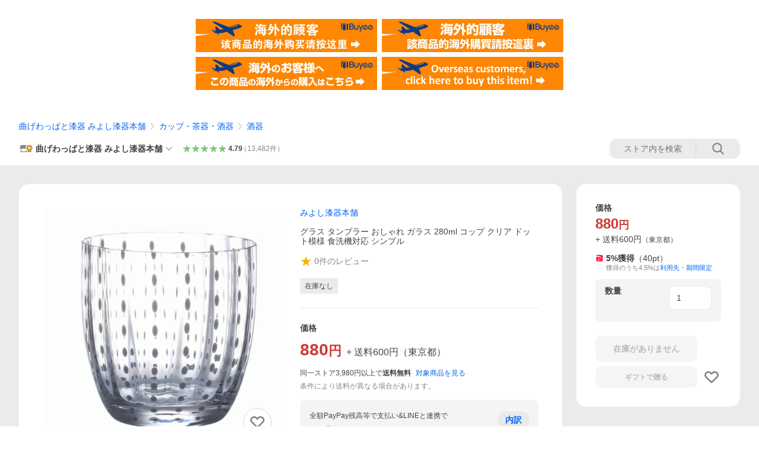

--- FILE ---
content_type: text/html; charset=utf-8
request_url: https://store.shopping.yahoo.co.jp/miyoshi-ya/gs-205.html
body_size: 48887
content:
<!DOCTYPE html><html><head><meta charSet="utf-8"/><link rel="stylesheet" href="https://s.yimg.jp/images/shp_shared_parts/v2/2.0.227/css/pc/style.css" charSet="utf-8"/><meta name="viewport" content="width=1054"/><title>みよし漆器本舗 グラス タンブラー おしゃれ ガラス 280ml コップ クリア ドット模様 食洗機対応 シンプル : 曲げわっぱと漆器 みよし漆器本舗 - 通販 - Yahoo!ショッピング</title><meta name="description" content="曲げわっぱと漆器 みよし漆器本舗のグラス タンブラー おしゃれ ガラス 280ml コップ クリア ドット模様 食洗機対応 シンプル:gs-205ならYahoo!ショッピング！ランキングや口コミも豊富なネット通販。LINEアカウント連携でPayPayポイント毎日5%（上限あり）スマホアプリも充実で毎日どこからでも気になる商品をその場でお求めいただけます。"/><link rel="canonical" href="https://store.shopping.yahoo.co.jp/miyoshi-ya/gs-205.html"/><meta property="og:title" content="みよし漆器本舗 グラス タンブラー おしゃれ ガラス 280ml コップ クリア ドット模様 食洗機対応 シンプル : 曲げわっぱと漆器 みよし漆器本舗 - 通販 - Yahoo!ショッピング"/><meta property="og:type" content="product"/><meta property="og:url" content="https://store.shopping.yahoo.co.jp/miyoshi-ya/gs-205.html"/><meta property="og:image" content="https://item-shopping.c.yimg.jp/i/n/miyoshi-ya_gs-205"/><meta property="og:site_name" content="Yahoo!ショッピング"/><meta property="og:description" content="■商品説明&lt;br&gt;ドット模様のかわいいグラスです。&lt;br&gt;普段使いとしても、来客用としても、万能にお使いいただけるグラスとなっております。&lt;br&gt;■品名&lt;br&gt;ドットグラス　クリア&lt;br&gt;■品番&lt;br&gt;gs-205&lt;br&gt;■サイズ（約）&lt;br&gt;直径85mm×高さ85mm、容量280ml&lt;br&gt;■材質&lt;br&gt;ガラス&lt;br&gt;■ご注意&lt;br&gt;こちらの商品は１点１点職人手作りのハンドメイドのため、多少のサイズや模様の出方に違いがある場合がございます。&lt;br&gt;また製造上、わずかな気泡やガラスの筋などが見られる場合があります。&lt;br&gt;食洗機対応となっておりますが、急激な温度差は破損の原因となります。&lt;br&gt;モニター・ディスプレイによっても写り方が変ります。&lt;br&gt;予めご了承くださいませ。"/><meta property="og:locale" content="ja_JP"/><meta property="og:image:type" content="image/jpeg"/><meta property="og:image:width" content="600"/><meta property="og:image:height" content="600"/><meta property="fb:admins" content="41576"/><meta property="fb:app_id" content="318715938194286"/><meta property="product:product_link" content="https://store.shopping.yahoo.co.jp/miyoshi-ya/gs-205.html"/><meta property="product:price:amount" content="880"/><meta property="product:price:currency" content="JPY"/><meta name="twitter:card" content="summary_large_image"/><meta name="twitter:site" content="yahoo_shopping"/><meta name="twitter:creator" content="yahoo_shopping"/><meta name="twitter:image" content="https://item-shopping.c.yimg.jp/i/n/miyoshi-ya_gs-205"/><meta name="twitter:label1" content="価格"/><meta name="twitter:data1" content="880"/><meta name="twitter:label2" content="ストア名"/><meta name="twitter:data2" content="曲げわっぱと漆器 みよし漆器本舗"/><meta itemProp="priceCurrency" content="JPY"/><meta itemProp="price" content="880"/><meta itemProp="ratingValue" content="0"/><meta name="next-head-count" content="10"/><meta http-equiv="X-UA-Compatible" content="IE=edge"/><meta name="format-detection" content="telephone=no"/><script>
              var TLDataContext = {
                ual : {
                  pageview : {
                    opttype : 'pc',
                    content_id : 'miyoshi-ya_gs-205',
                    id_type : 'shopping',
                    nopv : 'false',
                    mtestid : '',
                    ss_join_id : '',
                    ss_join_id_type : '',
                    hierarchy_id : '2080349094'
                  },
                  search : ''
                }
              };</script><script async="" src="https://s.yimg.jp/images/commerce/js/libs/jquery/core/3.6.0/jquery.min.js"></script><script id="lineAdvertisementBaseTag">
                  (function(g,d,o){
                    g._ltq=g._ltq||[];g._lt=g._lt||function(){g._ltq.push(arguments)};
                    var h=location.protocol==='https:'?'https://d.line-scdn.net':'http://d.line-cdn.net';
                    var s=d.createElement('script');s.async=1;
                    s.src=o||h+'/n/line_tag/public/release/v1/lt.js';
                    var t=d.getElementsByTagName('script')[0];t.parentNode.insertBefore(s,t);
                      })(window, document);
                  _lt('init', {
                    customerType: 'lap',
                    tagId: '9656521e-1b67-4bb4-8293-ccea7547df0d'
                  });
                  _lt('send', 'pv', ['9656521e-1b67-4bb4-8293-ccea7547df0d']);
                  </script><noscript><img height="1" width="1" style="display:none" src="https://tr.line.me/tag.gif?c_t=lap&amp;t_id=9656521e-1b67-4bb4-8293-ccea7547df0d&amp;e=pv&amp;noscript=1"/></noscript><link rel="preload" href="https://s.yimg.jp/images/shp_front/syene-front/prod/202601191456/_next/static/css/pages/_app.css" as="style"/><link rel="stylesheet" href="https://s.yimg.jp/images/shp_front/syene-front/prod/202601191456/_next/static/css/pages/_app.css" data-n-g=""/><link rel="preload" href="https://s.yimg.jp/images/shp_front/syene-front/prod/202601191456/_next/static/css/17.css" as="style"/><link rel="stylesheet" href="https://s.yimg.jp/images/shp_front/syene-front/prod/202601191456/_next/static/css/17.css"/><link rel="preload" href="https://s.yimg.jp/images/shp_front/syene-front/prod/202601191456/_next/static/css/4639.css" as="style"/><link rel="stylesheet" href="https://s.yimg.jp/images/shp_front/syene-front/prod/202601191456/_next/static/css/4639.css"/><link rel="preload" href="https://s.yimg.jp/images/shp_front/syene-front/prod/202601191456/_next/static/css/6829.css" as="style"/><link rel="stylesheet" href="https://s.yimg.jp/images/shp_front/syene-front/prod/202601191456/_next/static/css/6829.css"/><link rel="preload" href="https://s.yimg.jp/images/shp_front/syene-front/prod/202601191456/_next/static/css/2582.css" as="style"/><link rel="stylesheet" href="https://s.yimg.jp/images/shp_front/syene-front/prod/202601191456/_next/static/css/2582.css"/><link rel="preload" href="https://s.yimg.jp/images/shp_front/syene-front/prod/202601191456/_next/static/css/3167.css" as="style"/><link rel="stylesheet" href="https://s.yimg.jp/images/shp_front/syene-front/prod/202601191456/_next/static/css/3167.css"/><link rel="preload" href="https://s.yimg.jp/images/shp_front/syene-front/prod/202601191456/_next/static/css/7547.css" as="style"/><link rel="stylesheet" href="https://s.yimg.jp/images/shp_front/syene-front/prod/202601191456/_next/static/css/7547.css"/><link rel="preload" href="https://s.yimg.jp/images/shp_front/syene-front/prod/202601191456/_next/static/css/4654.css" as="style"/><link rel="stylesheet" href="https://s.yimg.jp/images/shp_front/syene-front/prod/202601191456/_next/static/css/4654.css"/><noscript data-n-css=""></noscript><script defer="" nomodule="" src="https://s.yimg.jp/images/shp_front/syene-front/prod/202601191456/_next/static/chunks/polyfills-42372ed130431b0a.js"></script><script id="ual" src="https://s.yimg.jp/images/ds/managed/1/managed-ual.min.js?tk=e8a95dd8-c2f5-45a4-911a-3524b82a6610&amp;service=shopping" defer="" data-nscript="beforeInteractive"></script><script src="https://s.yimg.jp/images/shp-delivery/utils/1.0/ptahLinkParamsUpdater.js" defer="" data-nscript="beforeInteractive"></script><script src="https://s.yimg.jp/images/shp-delivery/utils/1.1/ptahGlobalCommon.js" defer="" data-nscript="beforeInteractive"></script><script defer="" src="https://s.yimg.jp/images/ds/cl/ds-custom-logger-2.1.1.min.js" data-nscript="beforeInteractive"></script><script defer="" src="https://s.yimg.jp/images/shp_front/syene-front/prod/202601191456/_next/static/chunks/26770aaf.js"></script><script defer="" src="https://s.yimg.jp/images/shp_front/syene-front/prod/202601191456/_next/static/chunks/a2c29f49.js"></script><script defer="" src="https://s.yimg.jp/images/shp_front/syene-front/prod/202601191456/_next/static/chunks/3197.js"></script><script defer="" src="https://s.yimg.jp/images/shp_front/syene-front/prod/202601191456/_next/static/chunks/2064.js"></script><script defer="" src="https://s.yimg.jp/images/shp_front/syene-front/prod/202601191456/_next/static/chunks/9451.js"></script><script defer="" src="https://s.yimg.jp/images/shp_front/syene-front/prod/202601191456/_next/static/chunks/6899.js"></script><script defer="" src="https://s.yimg.jp/images/shp_front/syene-front/prod/202601191456/_next/static/chunks/7848.js"></script><script defer="" src="https://s.yimg.jp/images/shp_front/syene-front/prod/202601191456/_next/static/chunks/6642.js"></script><script defer="" src="https://s.yimg.jp/images/shp_front/syene-front/prod/202601191456/_next/static/chunks/6421.js"></script><script defer="" src="https://s.yimg.jp/images/shp_front/syene-front/prod/202601191456/_next/static/chunks/3226.js"></script><script defer="" src="https://s.yimg.jp/images/shp_front/syene-front/prod/202601191456/_next/static/chunks/6411.js"></script><script defer="" src="https://s.yimg.jp/images/shp_front/syene-front/prod/202601191456/_next/static/chunks/4186.js"></script><script defer="" src="https://s.yimg.jp/images/shp_front/syene-front/prod/202601191456/_next/static/chunks/4547.js"></script><script defer="" src="https://s.yimg.jp/images/shp_front/syene-front/prod/202601191456/_next/static/chunks/5791.js"></script><script defer="" src="https://s.yimg.jp/images/shp_front/syene-front/prod/202601191456/_next/static/chunks/4968.js"></script><script defer="" src="https://s.yimg.jp/images/shp_front/syene-front/prod/202601191456/_next/static/chunks/1174.js"></script><script defer="" src="https://s.yimg.jp/images/shp_front/syene-front/prod/202601191456/_next/static/chunks/4270.js"></script><script defer="" src="https://s.yimg.jp/images/shp_front/syene-front/prod/202601191456/_next/static/chunks/711.js"></script><script defer="" src="https://s.yimg.jp/images/shp_front/syene-front/prod/202601191456/_next/static/chunks/2692.js"></script><script defer="" src="https://s.yimg.jp/images/shp_front/syene-front/prod/202601191456/_next/static/chunks/9761.js"></script><script defer="" src="https://s.yimg.jp/images/shp_front/syene-front/prod/202601191456/_next/static/chunks/7802.js"></script><script src="https://s.yimg.jp/images/shp_front/syene-front/prod/202601191456/_next/static/chunks/webpack.js" defer=""></script><script src="https://s.yimg.jp/images/shp_front/syene-front/prod/202601191456/_next/static/chunks/framework.js" defer=""></script><script src="https://s.yimg.jp/images/shp_front/syene-front/prod/202601191456/_next/static/chunks/main.js" defer=""></script><script src="https://s.yimg.jp/images/shp_front/syene-front/prod/202601191456/_next/static/chunks/pages/_app.js" defer=""></script><script src="https://s.yimg.jp/images/shp_front/syene-front/prod/202601191456/_next/static/chunks/5396.js" defer=""></script><script src="https://s.yimg.jp/images/shp_front/syene-front/prod/202601191456/_next/static/chunks/pages/storefront/%40sellerid%40/item/%40srid%40.js" defer=""></script><script src="https://s.yimg.jp/images/shp_front/syene-front/prod/202601191456/_next/static/202601191456/_buildManifest.js" defer=""></script><script src="https://s.yimg.jp/images/shp_front/syene-front/prod/202601191456/_next/static/202601191456/_ssgManifest.js" defer=""></script></head><body><noscript><iframe src="https://www.googletagmanager.com/ns.html?id=GTM-PWD7BRB8" height="0" width="0" style="display:none;visibility:hidden"></iframe></noscript><div id="__next"><div id="wrapper"><div class="PageFrame"><header data-page-frame="header" class="PageFrame__header"><div class="CenteredContainer"><shp-masthead ssr="true" withEmg="true"><div><div class="front-delivery-display" data-ui-library-version="2.0.225" style="display:none"><link rel="stylesheet" href="https://s.yimg.jp/images/shp_shared_parts/v2/2.0.225/css/__scoped__/_frontDelivery/pc/style.css"/><div class="Masthead____20225 front-delivery-reset____20225"><div class="Masthead__banner____20225" id="shp_prmb" data-prmb-root="true"><div id="PRMB"></div></div><div class="Masthead__body____20225" id="msthd"><div class="Masthead__logo____20225"><a href="https://shopping.yahoo.co.jp/" class="Masthead__logoLink____20225" data-cl-params="_cl_link:logo;_cl_position:0"><img src="https://s.yimg.jp/c/logo/f/2.0/shopping_r_34_2x.png" alt="Yahoo!ショッピング" width="238" height="34" class="ServiceLogo____20225 ServiceLogo--shopping____20225"/></a></div><div class="Masthead__mainBox____20225"><p>IDでもっと便利に<a href="https://account.edit.yahoo.co.jp/registration?.src=shp&amp;.done=https://store.shopping.yahoo.co.jp/miyoshi-ya/gs-205.html" rel="nofollow" data-cl-params="_cl_link:account;_cl_position:1"><em>新規取得</em></a></p><p><a href="https://login.yahoo.co.jp/config/login?.src=shp&amp;.intl=jp&amp;.done=https://store.shopping.yahoo.co.jp/miyoshi-ya/gs-205.html" rel="nofollow" data-cl-params="_cl_link:account;_cl_position:2"><em>ログイン</em></a></p></div><div class="Masthead__linkBox____20225"><ul class="Masthead__links____20225"><li class="Masthead__link____20225 Masthead__link--emphasis____20225"><a href="https://www.yahoo.co.jp/" data-cl-params="_cl_link:common;_cl_position:0">Yahoo! JAPAN</a></li><li class="Masthead__link____20225"><a href="https://business-ec.yahoo.co.jp/shopping/" data-cl-params="_cl_link:common;_cl_position:1">無料でお店を開こう！</a></li><li class="Masthead__link____20225"><a href="https://support.yahoo-net.jp/PccShopping/s/" data-cl-params="_cl_link:common;_cl_position:2">ヘルプ</a></li></ul></div></div></div></div><div><div class="emg" data-emg="emg"><div class="emg3" data-emg="emg3"></div><div class="emg2" data-emg="emg2"></div><div class="emg1" data-emg="emg1"></div></div></div></div></shp-masthead><noscript class="JsOffAlert"><div class="JsOffAlert__body"><p class="JsOffAlert__title"><span class="JsOffAlert__titleIcon"><svg width="48" height="48" viewBox="0 0 48 48" aria-hidden="true" class="Symbol"><path fill-rule="evenodd" clip-rule="evenodd" d="M20.4818 42.2428a2.0002 2.0002 0 0 0 1.857 1.2572h2.9844a2.4999 2.4999 0 0 0 2.3212-1.5716l1.2924-3.2312a15.3906 15.3906 0 0 0 1.9641-.8144l3.5111 1.5047a2 2 0 0 0 2.202-.4241l2.3497-2.3497a2 2 0 0 0 .424-2.2021l-1.5047-3.5109c.3144-.6314.587-1.2872.8142-1.9639l3.5455-1.4181a2 2 0 0 0 1.2573-1.857v-3.3229a2.0002 2.0002 0 0 0-1.2572-1.857l-3.5455-1.4183a15.3993 15.3993 0 0 0-.8144-1.9643l1.5046-3.5106a2.0001 2.0001 0 0 0-.424-2.2021l-2.3497-2.3497a2.0001 2.0001 0 0 0-2.2021-.424l-3.5107 1.5044a15.4008 15.4008 0 0 0-1.9642-.8144l-1.4181-3.5455A2 2 0 0 0 25.6617 4.5h-3.3229a2.0001 2.0001 0 0 0-1.857 1.2572l-1.4183 3.5455c-.6768.2272-1.3328.4999-1.9643.8144l-3.5106-1.5046a2 2 0 0 0-2.2021.424l-2.3497 2.3497a2.0001 2.0001 0 0 0-.424 2.2021l1.5044 3.5107a15.401 15.401 0 0 0-.8145 1.9645l-3.5455 1.4183A2.0001 2.0001 0 0 0 4.5 22.3388v3.3229a2 2 0 0 0 1.2573 1.857l3.5455 1.4181c.2272.6768.4999 1.3327.8144 1.9641L8.6125 34.412a2 2 0 0 0 .4241 2.202l2.3497 2.3497a2 2 0 0 0 2.2021.424l3.5109-1.5047a15.412 15.412 0 0 0 1.9642.8143l1.4183 3.5455ZM16.5 24c0-4.1421 3.3579-7.5 7.5-7.5s7.5 3.3579 7.5 7.5-3.3579 7.5-7.5 7.5-7.5-3.3579-7.5-7.5Z"></path></svg></span><span class="JsOffAlert__titleText">JavaScriptが無効です</span></p><p class="JsOffAlert__help">ブラウザの設定で有効にしてください（<a href="https://support.yahoo-net.jp/noscript">設定方法</a>）</p></div></noscript><shp-message-header ssr="true"><div></div></shp-message-header><shp-search-header ssr="true"><div><div class="front-delivery-display" data-ui-library-version="2.0.225" style="display:none"><link rel="stylesheet" href="https://s.yimg.jp/images/shp_shared_parts/v2/2.0.225/css/__scoped__/_frontDelivery/pc/style.css"/><div class="SearchHeader____20225 front-delivery-reset____20225"><div class="SearchHeader__main____20225"><div class="SearchHeader__item____20225"><div class="SearchHeader__searchBoxWrapper____20225"><div class="SearchBox____20225"><form id="h_srch" class="SearchBox__form____20225" role="search" action="https://shopping.yahoo.co.jp/search"><div class="SearchBox__main____20225 SearchBox__main--gray____20225"><input type="search" placeholder="何をお探しですか？" name="p" autoComplete="off" aria-label="検索キーワード" class="SearchBox__inputField____20225" value=""/><div class="SearchBox__optionTriggerWrapper____20225"><button type="button" class="Button____20225 Button--blackTransparent____20225 SearchBox__optionTrigger____20225" data-cl-params="_cl_link:srchcond;_cl_position:0"><span><span class="SearchBox__optionButton____20225"><svg width="48" height="48" viewBox="0 0 48 48" aria-hidden="true" class="Symbol____20225 SearchBox__optionIcon____20225"><path fill-rule="evenodd" clip-rule="evenodd" d="M36 22H26V12c0-1.104-.896-2-2-2s-2 .896-2 2v10H12c-1.104 0-2 .896-2 2s.896 2 2 2h10v10c0 1.104.896 2 2 2s2-.896 2-2V26h10c1.104 0 2-.896 2-2s-.896-2-2-2Z"></path></svg><span class="SearchBox__optionText____20225">こだわり条件</span></span></span></button></div><div class="SearchBox__submitButtonWrapper____20225"><button type="submit" class="Button____20225 Button--blackTransparent____20225 SearchBox__submitButton____20225"><span><svg width="48" height="48" viewBox="0 0 48 48" role="img" aria-label="検索する" class="Symbol____20225 SearchBox__searchIcon____20225"><path fill-rule="evenodd" clip-rule="evenodd" d="M21 32c-6.075 0-11-4.925-11-11s4.925-11 11-11 11 4.925 11 11-4.925 11-11 11Zm20.414 6.586-8.499-8.499C34.842 27.563 36 24.421 36 21c0-8.284-6.716-15-15-15-8.284 0-15 6.716-15 15 0 8.284 6.716 15 15 15 3.42 0 6.563-1.157 9.086-3.085l8.5 8.499c.781.781 2.047.781 2.828 0 .781-.781.781-2.047 0-2.828Z"></path></svg></span></button></div></div><input type="hidden" name="aq" value=""/><input type="hidden" name="oq" value=""/><input type="hidden" name="sc_i" value="shopping-pc-web-search-suggest-h_srch-srchbtn-sgstfrom---h_srch-kwd"/></form></div></div><ul id="h_nav" class="SearchHeader__nav____20225"><li class="SearchHeader__navItem____20225"><div role="status" style="visibility:hidden" class="SearchHeader__addedItems____20225"><div role="img" class="SearchHeader__addedItemsImage____20225"><div style="visibility:hidden" class="SearchHeader__addedItem____20225 SearchHeader__addedItem--first____20225" aria-hidden="true"><p class="SearchHeader__addedItemMessage____20225">カートに追加しました</p><div class="SearchHeader__addedItemBody____20225"></div></div><div style="visibility:hidden" class="SearchHeader__addedItem____20225 SearchHeader__addedItem--second____20225"></div><div style="visibility:hidden" class="SearchHeader__addedItem____20225 SearchHeader__addedItem--third____20225"></div></div></div><a href="https://order.shopping.yahoo.co.jp/cgi-bin/cart-form?sc_i=shp_pc_store-item_searchBox_cart" class="SearchHeader__navItemInner____20225" rel="nofollow" aria-label="カート" data-cl-params="_cl_link:cart;_cl_position:0"><svg width="48" height="48" viewBox="0 0 48 48" aria-hidden="true" class="Symbol____20225 SearchHeader__navItemIcon____20225"><path d="M7 6c-1.1046 0-2 .8954-2 2s.8954 2 2 2h2.7944l4.1232 15.3879c.0161.0602.0348.119.0559.1763l-1.3888 4.5425c-.2002.6549-.0478 1.3334.3486 1.8316C13.2695 32.57 13.9345 33 14.7 33h22c1.1046 0 2-.8954 2-2s-.8954-2-2-2H17.1059l.9172-3H36.7c1.0541 0 1.9178-.8155 1.9945-1.85a2.5028 2.5028 0 0 0 .0155-.0486l3.216-10.5193c.323-1.0563-.2715-2.1744-1.3278-2.4974A1.9963 1.9963 0 0 0 39.9005 11H14.2034l-.8221-3.0682a2.01 2.01 0 0 0-.1217-.3337C13.0736 6.6861 12.2669 6 11.3 6H7ZM18 42c2.2091 0 4-1.7909 4-4 0-2.2091-1.7909-4-4-4-2.2091 0-4 1.7909-4 4 0 2.2091 1.7909 4 4 4ZM38 38c0 2.2091-1.7909 4-4 4-2.2091 0-4-1.7909-4-4 0-2.2091 1.7909-4 4-4 2.2091 0 4 1.7909 4 4Z"></path></svg><span aria-hidden="true" class="SearchHeader__navItemText____20225">カート</span></a></li><li class="SearchHeader__navItem____20225"><a href="https://shopping.yahoo.co.jp/my/wishlist/item?sc_i=shp_pc_store-item_searchBox_watchlist" class="SearchHeader__navItemInner____20225" rel="nofollow" data-cl-params="_cl_link:fav;_cl_position:0"><svg width="48" height="48" viewBox="0 0 48 48" aria-hidden="true" class="Symbol____20225 SearchHeader__navItemIcon____20225"><path fill-rule="evenodd" clip-rule="evenodd" d="M39.4013 11.5708c-3.465-3.428-9.084-3.428-12.55 0l-2.851 2.82-2.852-2.82c-3.465-3.428-9.084-3.428-12.55 0-3.465 3.425-3.465 8.981 0 12.407l2.853 2.821-.001.001 12.195 12.055c.195.194.514.194.71 0l1.04-1.029c.001 0 .001 0 .001-.001l11.153-11.025-.001-.001 2.853-2.821c3.465-3.426 3.465-8.982 0-12.407Z"></path></svg><span class="SearchHeader__navItemText____20225">お気に入り</span></a></li><li class="SearchHeader__navItem____20225"><a href="https://odhistory.shopping.yahoo.co.jp/cgi-bin/history-list?sc_i=shp_pc_store-item_searchBox_order_history" class="SearchHeader__navItemInner____20225" rel="nofollow" data-cl-params="_cl_link:ordhist;_cl_position:0"><svg width="48" height="48" viewBox="0 0 48 48" aria-hidden="true" class="Symbol____20225 SearchHeader__navItemIcon____20225"><path d="M9.1322 26C10.11 33.3387 16.3938 39 24 39c8.2843 0 15-6.7157 15-15S32.2843 9 24 9c-4.6514 0-8.8083 2.1171-11.5596 5.4404l2.8525 2.8525c.63.63.1838 1.7071-.7071 1.7071H6c-.5523 0-1-.4477-1-1V9.4142c0-.8909 1.0771-1.337 1.7071-.707l2.895 2.8948C13.0862 7.5593 18.2442 5 24 5c10.4934 0 19 8.5066 19 19s-8.5066 19-19 19c-9.8179 0-17.8966-7.4467-18.896-17h4.0282Z"></path><path d="M29.8653 17.1217c.3174-.6951.0599-1.5306-.6153-1.9205-.7174-.4142-1.6348-.1684-2.049.5491l-3.2012 5.5437-3.2008-5.5437-.0781-.1217c-.4433-.6224-1.2957-.8172-1.9709-.4274-.7174.4142-.9632 1.3316-.549 2.0491L21.5208 23h-1.9537C18.7015 23 18 23.6715 18 24.5s.7015 1.5 1.5671 1.5h2.9327v1h-2.9327C18.7015 27 18 27.6715 18 28.5s.7015 1.5 1.5671 1.5h2.9327l.0002 3.5c0 .829.671 1.5 1.5 1.5s1.5-.671 1.5-1.5l-.0002-3.5h2.9333c.8655 0 1.567-.6715 1.567-1.5s-.7015-1.5-1.567-1.5h-2.9333v-1h2.9333c.8655 0 1.567-.6715 1.567-1.5s-.7015-1.5-1.567-1.5h-1.9543l3.3202-5.7497.0663-.1286Z"></path></svg><span class="SearchHeader__navItemText____20225">注文履歴</span></a></li><li class="SearchHeader__navItem____20225"><a href="https://shopping.yahoo.co.jp/my/new?sc_i=shp_pc_store-item_searchBox_newinfo" class="SearchHeader__navItemInner____20225" rel="nofollow" aria-label="新着情報" data-cl-params="_cl_link:newinfo;_cl_position:0"><svg width="48" height="48" viewBox="0 0 48 48" aria-hidden="true" class="Symbol____20225 SearchHeader__navItemIcon____20225"><path d="m40.7925 32.314.1401.1172c1.453 1.218 1.25 2.751.413 3.745-.838.993-2.35.824-2.35.824H9.0046s-1.512.169-2.35-.824c-.837-.994-1.04-2.527.413-3.745l.14-.1172c1.45-1.2123 3.5398-2.9597 5.219-7.2088.691-1.7477.9939-4.1123 1.3039-6.5333.4685-3.6573.9534-7.4435 2.8181-9.4267 3.217-3.42 7.451-3.14 7.451-3.14s4.235-.28 7.452 3.14c1.8646 1.9832 2.3495 5.7694 2.818 9.4267.3101 2.421.6129 4.7856 1.304 6.5333 1.6791 4.2491 3.7689 5.9965 5.2189 7.2088ZM23.9999 42.005c-2.052 0-3.81-1.237-4.581-3.005h9.162c-.77 1.768-2.529 3.005-4.581 3.005Z"></path></svg><span aria-hidden="true" class="SearchHeader__navItemText____20225">新着情報</span></a></li><li class="SearchHeader__navItem____20225"><a href="https://shopping.yahoo.co.jp/my?sc_i=shp_pc_store-item_searchBox_my" class="SearchHeader__navItemInner____20225" rel="nofollow" data-cl-params="_cl_link:myshp;_cl_position:0"><svg width="48" height="48" viewBox="0 0 48 48" aria-hidden="true" class="Symbol____20225 SearchHeader__navItemIcon____20225"><path fill-rule="evenodd" clip-rule="evenodd" d="M21.9997 28.0001a39.938 39.938 0 0 1 4.001.2042L26.0001 42l-18.9944.0001c-.593 0-1.058-.527-1.001-1.144l.0516-.5166c.0098-.0923.0203-.1875.0314-.2853l.075-.6171c.014-.1075.0286-.2172.044-.3289l.1021-.691c.3915-2.486 1.1519-5.6067 2.593-7.0861 2.186-2.2467 7.135-3.0716 11.0379-3.2761l.7187-.0313.6885-.0179c.2239-.0039.4418-.0057.6528-.0057ZM40.5001 39c.8285 0 1.5.6716 1.5 1.5s-.6715 1.5-1.5 1.5h-11c-.8284 0-1.5-.6716-1.5-1.5s.6716-1.5 1.5-1.5h11Zm0-5c.8285 0 1.5.6716 1.5 1.5s-.6715 1.5-1.5 1.5h-11c-.8284 0-1.5-.6716-1.5-1.5s.6716-1.5 1.5-1.5h11Zm0-5c.8285 0 1.5.6716 1.5 1.5s-.6715 1.5-1.5 1.5h-11c-.8284 0-1.5-.6716-1.5-1.5s.6716-1.5 1.5-1.5h11Zm-18.5-23c4.418 0 8 3.996 8 8.918 0 4.922-2.864 11.082-8 11.082-5.226 0-8-6.16-8-11.082 0-4.922 3.581-8.918 8-8.918Z"></path></svg><span class="SearchHeader__navItemText____20225">マイページ</span></a></li></ul></div></div></div></div></div></shp-search-header><div class="styles_northBuyee__IjJ96"><ul class="styles_list__m_hlb"><li><a href="https://buyee.jp/item/yahoo/shopping/miyoshi-ya_gs-205?lang=chs&amp;rc=yshop" rel="nofollow"><img alt="使用buyee从海外购买yahoo网站购物的商品" loading="lazy" width="306" height="56" decoding="async" data-nimg="1" style="color:transparent" src="https://s.yimg.jp/images/shp_edit/other/business/20140325/buyee_ban_ys_04_chs.jpg"/></a></li><li><a href="https://buyee.jp/item/yahoo/shopping/miyoshi-ya_gs-205?lang=cht&amp;rc=yshop" rel="nofollow"><img alt="使用Buyee從海外購買yahoo網站購物的商品" loading="lazy" width="306" height="56" decoding="async" data-nimg="1" style="color:transparent" src="https://s.yimg.jp/images/shp_edit/other/business/20140325/buyee_ban_ys_04_cht.jpg"/></a></li><li><a href="https://buyee.jp/item/yahoo/shopping/miyoshi-ya_gs-205?lang=jp&amp;rc=yshop" rel="nofollow"><img alt="Buyeeでヤフーショッピングの商品を海外から購入" loading="lazy" width="306" height="56" decoding="async" data-nimg="1" style="color:transparent" src="https://s.yimg.jp/images/shp_edit/other/business/20140325/buyee_ban_ys_04_jp.jpg"/></a></li><li><a href="https://buyee.jp/item/yahoo/shopping/miyoshi-ya_gs-205?lang=en&amp;rc=yshop" rel="nofollow"><img alt="Using Buyee makes you enable shopping at Yahoo! Japan Shopping from overseas." loading="lazy" width="306" height="56" decoding="async" data-nimg="1" style="color:transparent" src="https://s.yimg.jp/images/shp_edit/other/business/20140325/buyee_ban_ys_04_en.jpg"/></a></li></ul></div><shp-crm-coupon ssr="true"><div><div class="front-delivery-display" data-ui-library-version="2.0.225" style="display:none"><link rel="stylesheet" href="https://s.yimg.jp/images/shp_shared_parts/v2/2.0.225/css/__scoped__/_frontDelivery/pc/style.css"/><div id="crmcp" class="CrmRibbon____20225 front-delivery-reset____20225 mdPtahCrmRibbon"><div class="CrmRibbon__inner____20225"><p class="CrmRibbon__text____20225"><span class="LineClamp____20225" style="-webkit-line-clamp:1">アプリで使える最大半額クーポン配布中！　アプリ初回限定　ログインして確認</span></p><p class="CrmRibbon__note____20225">※利用条件あり</p><p class="CrmRibbon__button____20225"><a href="https://shopping.yahoo.co.jp/promotion/coupon/limited/debut_app/?sc_i=shp_crm_notice_CRMPLUS-E-2025-043819" class="CrmRibbon__buttonLink____20225" rel="nofollow" data-cl-params="_cl_link:cpdetail;_cl_position:0;crmpid:174839;crmppid:174839|WEB_SHP_PRDDTL_PC_1;crmpbid:174839|174839_CTRL;crmpsid:174839|JSON_PC_OBTAINEDHEADER_1;crmlgcid:0"><span class="CrmRibbon__buttonInner____20225"><span class="CrmRibbon__buttonText____20225">詳細はこちら</span><svg width="20" height="48" viewBox="0 0 20 48" aria-hidden="true" class="Symbol____20225 CrmRibbon__buttonIcon____20225"><path fill-rule="evenodd" clip-rule="evenodd" d="M19.417 22.5815 3.4136 6.5836c-.778-.7781-2.052-.7781-2.83 0-.7781.7782-.7781 2.0515 0 2.8287L15.1758 24 .5835 38.5874c-.778.7782-.778 2.0515 0 2.8297.778.7772 2.052.7772 2.83 0L19.417 25.4192c.39-.3901.584-.9052.583-1.4193.001-.5142-.193-1.0283-.583-1.4184Z"></path></svg></span></a></p></div></div></div></div></shp-crm-coupon><shp-penetrate-banner ssr="true" isPpkStore="true" productCategoryId="42860"><div><div></div></div></shp-penetrate-banner><div id="bclst" class="target_modules"><div class="Breadcrumb styles_breadcrumb__vEAPQ"><ul class="Breadcrumb__list"><li class="Breadcrumb__item"><a class="Breadcrumb__link" href="https://store.shopping.yahoo.co.jp/miyoshi-ya/" rel="">曲げわっぱと漆器 みよし漆器本舗</a></li><li class="Breadcrumb__item"><span class="Breadcrumb__arrowIconWrapper"><svg width="20" height="48" viewBox="0 0 20 48" aria-hidden="true" class="Symbol Breadcrumb__arrowIcon"><path fill-rule="evenodd" clip-rule="evenodd" d="M19.417 22.5815 3.4136 6.5836c-.778-.7781-2.052-.7781-2.83 0-.7781.7782-.7781 2.0515 0 2.8287L15.1758 24 .5835 38.5874c-.778.7782-.778 2.0515 0 2.8297.778.7772 2.052.7772 2.83 0L19.417 25.4192c.39-.3901.584-.9052.583-1.4193.001-.5142-.193-1.0283-.583-1.4184Z"></path></svg></span><a class="Breadcrumb__link" href="https://store.shopping.yahoo.co.jp/miyoshi-ya/a5aba5c3a5.html" rel="">カップ・茶器・酒器</a></li><li class="Breadcrumb__item"><span class="Breadcrumb__arrowIconWrapper"><svg width="20" height="48" viewBox="0 0 20 48" aria-hidden="true" class="Symbol Breadcrumb__arrowIcon"><path fill-rule="evenodd" clip-rule="evenodd" d="M19.417 22.5815 3.4136 6.5836c-.778-.7781-2.052-.7781-2.83 0-.7781.7782-.7781 2.0515 0 2.8287L15.1758 24 .5835 38.5874c-.778.7782-.778 2.0515 0 2.8297.778.7772 2.052.7772 2.83 0L19.417 25.4192c.39-.3901.584-.9052.583-1.4193.001-.5142-.193-1.0283-.583-1.4184Z"></path></svg></span><a class="Breadcrumb__link" href="https://store.shopping.yahoo.co.jp/miyoshi-ya/bcf2b4efa1.html" rel="">酒器</a></li></ul><script type="application/ld+json">{"@context":"https://schema.org","@type":"BreadcrumbList","itemListElement":[{"@type":"ListItem","position":1,"item":{"@id":"https://store.shopping.yahoo.co.jp/miyoshi-ya/","name":"曲げわっぱと漆器 みよし漆器本舗"}},{"@type":"ListItem","position":2,"item":{"@id":"https://store.shopping.yahoo.co.jp/miyoshi-ya/a5aba5c3a5.html","name":"カップ・茶器・酒器"}},{"@type":"ListItem","position":3,"item":{"@id":"https://store.shopping.yahoo.co.jp/miyoshi-ya/bcf2b4efa1.html","name":"酒器"}}]}</script></div></div><shp-affiliates-bar ssr="true"><div></div></shp-affiliates-bar><div id="top_inf" class="styles_storeSignboard__kngF2 target_modules"><div class="styles_info__BFU4v"><div class="styles_infoItem__RgSbY"><svg width="73" height="48" viewBox="0 0 73 48" fill="none" aria-hidden="true" class="Symbol styles_storeIcon__xRtxs" data-testid="goodStoreGoldBadge"><path d="M12 38h24v-8.7627a19.6462 19.6462 0 0 0 4 5.4873V40c0 1.0543-.8158 1.9177-1.8506 1.9941L38 42H10c-1.1046 0-2-.8954-2-2V28h4v10ZM38 6l.7578 1.7656C35.7917 11.205 34 15.6914 34 20.5898c0 .2811.0069.5607.0186.8389A5.065 5.065 0 0 1 34 21c0 2.7614-2.2386 5-5 5s-5-2.2386-5-5c0 2.7614-2.2386 5-5 5s-5-2.2386-5-5c0 2.7614-2.2386 5-5 5s-5-2.2386-5-5a4.982 4.982 0 0 1 .419-2.0029L10 6h28Z" fill="#868686"></path><path fill-rule="evenodd" clip-rule="evenodd" d="M65.125 20.5897c0 6.4575-5.2047 11.6924-11.625 11.6924s-11.625-5.2349-11.625-11.6924c0-6.4574 5.2047-11.6923 11.625-11.6923s11.625 5.2349 11.625 11.6923Zm-8.782-3.4824-2.8446-5.774-2.8414 5.774-6.3601.9241 4.6023 4.4945-1.0868 6.3459 5.686-2.9985 5.6893 2.9985-1.0869-6.3459 4.6023-4.4945-6.3601-.9241Z" fill="#B97904"></path><path fill-rule="evenodd" clip-rule="evenodd" d="M69 20.5897c0 5.3584-2.6878 10.0853-6.7812 12.8914V43L53.5 39.1026 44.7812 43v-9.5189C40.6878 30.675 38 25.9481 38 20.5897 38 11.9798 44.9396 5 53.5 5S69 11.9798 69 20.5897Zm-2.4219 0c0 7.2647-5.8553 13.1539-13.0781 13.1539-7.2228 0-13.0781-5.8892-13.0781-13.1539 0-7.2646 5.8553-13.1538 13.0781-13.1538 7.2228 0 13.0781 5.8892 13.0781 13.1538Z" fill="#B97904"></path></svg><div class="styles_storeNames__5uAsP"><span class="styles_storeName__ceQTF">曲げわっぱと漆器 みよし漆器本舗</span></div><svg width="48" height="48" viewBox="0 0 48 48" aria-hidden="true" class="Symbol styles_arrowIcon__9Cl9D" data-testid="storeBadge"><path fill-rule="evenodd" clip-rule="evenodd" d="M24 29.1761 9.4123 14.5842c-.7771-.7789-2.0515-.7789-2.8287 0-.7781.778-.7781 2.051 0 2.83l15.998 16.0028c.3901.39.9043.584 1.4184.583.5141.001 1.0283-.193 1.4184-.583l15.998-16.0028c.7781-.779.7781-2.052 0-2.83-.7772-.7789-2.0516-.7789-2.8288 0L24 29.1761Z"></path></svg></div><a href="https://shopping.yahoo.co.jp/store_rating/miyoshi-ya/store/review/" data-cl-params="_cl_link:storerat;_cl_position:0;"><span class="Review Review--store styles_review__NNUlu"><span class="Review__stars" role="img" aria-label="5点中4.79点の評価"><span class="Review__starWrapper"><span class="Review__star Review__star--colored"><svg width="48" height="48" viewBox="0 0 48 48" aria-hidden="true" class="Symbol"><path fill-rule="evenodd" clip-rule="evenodd" d="M34.655 42.5567 24 34.8537l-10.655 7.703c-.183.133-.398.199-.613.199-.217 0-.436-.068-.62-.205a1.0627 1.0627 0 0 1-.377-1.183l4.087-12.582-10.432-8.49c-.346-.283-.478-.794-.33-1.217.148-.422.545-.745.99-.745h12.856l4.103-11.649c.149-.423.546-.685.99-.685.445 0 .842.253.991.675l4.104 11.659H41.95c.445 0 .842.323.9899.745.148.423.0161.914-.3299 1.197l-10.4321 8.501 4.087 12.586c.1411.435-.0109.915-.3769 1.185-.185.137-.403.208-.621.208-.2141 0-.429-.066-.612-.199Z"></path></svg></span></span><span class="Review__starWrapper"><span class="Review__star Review__star--colored"><svg width="48" height="48" viewBox="0 0 48 48" aria-hidden="true" class="Symbol"><path fill-rule="evenodd" clip-rule="evenodd" d="M34.655 42.5567 24 34.8537l-10.655 7.703c-.183.133-.398.199-.613.199-.217 0-.436-.068-.62-.205a1.0627 1.0627 0 0 1-.377-1.183l4.087-12.582-10.432-8.49c-.346-.283-.478-.794-.33-1.217.148-.422.545-.745.99-.745h12.856l4.103-11.649c.149-.423.546-.685.99-.685.445 0 .842.253.991.675l4.104 11.659H41.95c.445 0 .842.323.9899.745.148.423.0161.914-.3299 1.197l-10.4321 8.501 4.087 12.586c.1411.435-.0109.915-.3769 1.185-.185.137-.403.208-.621.208-.2141 0-.429-.066-.612-.199Z"></path></svg></span></span><span class="Review__starWrapper"><span class="Review__star Review__star--colored"><svg width="48" height="48" viewBox="0 0 48 48" aria-hidden="true" class="Symbol"><path fill-rule="evenodd" clip-rule="evenodd" d="M34.655 42.5567 24 34.8537l-10.655 7.703c-.183.133-.398.199-.613.199-.217 0-.436-.068-.62-.205a1.0627 1.0627 0 0 1-.377-1.183l4.087-12.582-10.432-8.49c-.346-.283-.478-.794-.33-1.217.148-.422.545-.745.99-.745h12.856l4.103-11.649c.149-.423.546-.685.99-.685.445 0 .842.253.991.675l4.104 11.659H41.95c.445 0 .842.323.9899.745.148.423.0161.914-.3299 1.197l-10.4321 8.501 4.087 12.586c.1411.435-.0109.915-.3769 1.185-.185.137-.403.208-.621.208-.2141 0-.429-.066-.612-.199Z"></path></svg></span></span><span class="Review__starWrapper"><span class="Review__star Review__star--colored"><svg width="48" height="48" viewBox="0 0 48 48" aria-hidden="true" class="Symbol"><path fill-rule="evenodd" clip-rule="evenodd" d="M34.655 42.5567 24 34.8537l-10.655 7.703c-.183.133-.398.199-.613.199-.217 0-.436-.068-.62-.205a1.0627 1.0627 0 0 1-.377-1.183l4.087-12.582-10.432-8.49c-.346-.283-.478-.794-.33-1.217.148-.422.545-.745.99-.745h12.856l4.103-11.649c.149-.423.546-.685.99-.685.445 0 .842.253.991.675l4.104 11.659H41.95c.445 0 .842.323.9899.745.148.423.0161.914-.3299 1.197l-10.4321 8.501 4.087 12.586c.1411.435-.0109.915-.3769 1.185-.185.137-.403.208-.621.208-.2141 0-.429-.066-.612-.199Z"></path></svg></span></span><span class="Review__starWrapper"><span class="Review__star Review__star--colored"><svg width="48" height="48" viewBox="0 0 48 48" aria-hidden="true" class="Symbol"><path fill-rule="evenodd" clip-rule="evenodd" d="M34.655 42.5567 24 34.8537l-10.655 7.703c-.183.133-.398.199-.613.199-.217 0-.436-.068-.62-.205a1.0627 1.0627 0 0 1-.377-1.183l4.087-12.582-10.432-8.49c-.346-.283-.478-.794-.33-1.217.148-.422.545-.745.99-.745h12.856l4.103-11.649c.149-.423.546-.685.99-.685.445 0 .842.253.991.675l4.104 11.659H41.95c.445 0 .842.323.9899.745.148.423.0161.914-.3299 1.197l-10.4321 8.501 4.087 12.586c.1411.435-.0109.915-.3769 1.185-.185.137-.403.208-.621.208-.2141 0-.429-.066-.612-.199Z"></path></svg></span></span></span><span class="Review__average" aria-hidden="true">4.79</span><span class="Review__count Review__count--hasBrackets">（<!-- -->13,482<!-- -->件<!-- -->）</span></span></a></div><div class="styles_actions__4siz5"><form action="https://store.shopping.yahoo.co.jp/miyoshi-ya/search.html#CentSrchFilter1" class="styles_searchForm__cBG7f"><div class="styles_search__Mesa1"><input type="search" name="p" placeholder="ストア内を検索" class="styles_searchInput__j0p5C" value=""/><button data-cl-params="_cl_link:strsrc;_cl_position:0;" type="submit" class="styles_searchSubmit__IkC0Y"><svg width="48" height="48" viewBox="0 0 48 48" aria-hidden="true" class="Symbol styles_searchSymbol__NX6T3"><path fill-rule="evenodd" clip-rule="evenodd" d="M21 32c-6.075 0-11-4.925-11-11s4.925-11 11-11 11 4.925 11 11-4.925 11-11 11Zm20.414 6.586-8.499-8.499C34.842 27.563 36 24.421 36 21c0-8.284-6.716-15-15-15-8.284 0-15 6.716-15 15 0 8.284 6.716 15 15 15 3.42 0 6.563-1.157 9.086-3.085l8.5 8.499c.781.781 2.047.781 2.828 0 .781-.781.781-2.047 0-2.828Z"></path></svg></button></div></form></div></div><div id="" class="styles_navigationHeaderWrapper__devu_ styles_isHide__7HfxV target_modules" data-testid="navigationHeaderWrapper"><div class="styles_navigationHeader__po4Fc"><ul class="styles_storeItemsWrapper__lg0iV"><li class="styles_storeItems__I_zIE"><div class="styles_item__s4yYM"><a href="https://store.shopping.yahoo.co.jp/miyoshi-ya/" class="styles_itemName__1weU8 styles_storeTopLink__dmWsM" data-cl-params="_cl_link:str_top;_cl_position:0;">ストアトップを見る</a></div><div class="styles_item__s4yYM"><a href="https://store.shopping.yahoo.co.jp/miyoshi-ya/info.html" class="styles_itemName__1weU8" data-cl-params="_cl_link:strinfo1;_cl_position:0;">会社概要</a></div><div class="styles_item__s4yYM"><a href="https://talk.shopping.yahoo.co.jp/contact/miyoshi-ya#item=gs-205" class="styles_itemName__1weU8" target="_blank" rel="nofollow" data-cl-params="_cl_link:strcnt3;_cl_position:0">問い合わせ</a></div></li><li class="styles_storeItems__I_zIE"><a href="https://shopping.yahoo.co.jp/promotion/event/line_oa/?seller_id=miyoshi-ya&amp;oat_page=store_top" rel="nofollow noopener noreferrer" target="_blank" class="LineButton styles_storeActionButton__LOlpq" data-cl-params="_cl_module:;_cl_link:lfrdbtn;_cl_position:0;storeid:miyoshi-ya"><img src="https://s.yimg.jp/images/shp_front/designAssets/relatedBrand/line/elements/symbols/lineBubble.png" alt="LINE" width="18" height="17" class="LineButton__icon"/><span class="LineButton__text">友だち追加</span></a><button type="button" class="Button Button--blackTinted styles_storeActionButton__LOlpq" data-cl-params="_cl_link:addstore;_cl_position:0;ext_act:store_fav;"><span><span><svg width="48" height="48" viewBox="0 0 48 48" aria-hidden="true" class="Symbol"><path fill-rule="evenodd" clip-rule="evenodd" d="M39.4013 11.5708c-3.465-3.428-9.084-3.428-12.55 0l-2.851 2.82-2.852-2.82c-3.465-3.428-9.084-3.428-12.55 0-3.465 3.425-3.465 8.981 0 12.407l2.853 2.821-.001.001 12.195 12.055c.195.194.514.194.71 0l1.04-1.029c.001 0 .001 0 .001-.001l11.153-11.025-.001-.001 2.853-2.821c3.465-3.426 3.465-8.982 0-12.407Z"></path></svg>ストアをお気に入り</span></span></button></li></ul><ul class="styles_items__MyrDT"><li class="styles_item__s4yYM"><button class="styles_itemName__1weU8" data-cl-params="_cl_link:strcnt1;_cl_position:0">カテゴリ<svg width="48" height="48" viewBox="0 0 48 48" aria-hidden="true" class="Symbol styles_arrowIcon__Eg7M2"><path fill-rule="evenodd" clip-rule="evenodd" d="M24 29.1761 9.4123 14.5842c-.7771-.7789-2.0515-.7789-2.8287 0-.7781.778-.7781 2.051 0 2.83l15.998 16.0028c.3901.39.9043.584 1.4184.583.5141.001 1.0283-.193 1.4184-.583l15.998-16.0028c.7781-.779.7781-2.052 0-2.83-.7772-.7789-2.0516-.7789-2.8288 0L24 29.1761Z"></path></svg></button></li><li class="styles_item__s4yYM"><button class="styles_itemName__1weU8" data-cl-params="_cl_link:strcnt2;_cl_position:0">ランキング<svg width="48" height="48" viewBox="0 0 48 48" aria-hidden="true" class="Symbol styles_arrowIcon__Eg7M2"><path fill-rule="evenodd" clip-rule="evenodd" d="M24 29.1761 9.4123 14.5842c-.7771-.7789-2.0515-.7789-2.8287 0-.7781.778-.7781 2.051 0 2.83l15.998 16.0028c.3901.39.9043.584 1.4184.583.5141.001 1.0283-.193 1.4184-.583l15.998-16.0028c.7781-.779.7781-2.052 0-2.83-.7772-.7789-2.0516-.7789-2.8288 0L24 29.1761Z"></path></svg></button></li></ul></div></div></div></header><main class="PageFrame__main styles_pageFrameMain__daq5k"><div class="CenteredContainer"><div class="target_modules" id="sbcd_stk"><a data-cl-params="_cl_link:slct_sku;_cl_position:0;" style="display:none"></a></div><div class="Column styles_column__rXrB7"><div class="Column__left styles_leftColumn__DgMBH"><div class="styles_firstViewColumn__LDLp5"><div class="styles_mainViewColumn__CbRsz"><div class="styles_mainImage__liol7"><div id="itemImage"></div><div id="itmbasic" class="styles_itemImage__PUwH_ styles_sticky__T9bqO target_modules"><div class="styles_itemMainImage__zB0vg"><div class="splide" aria-label="商品画像"><div class="splide__track"><ul class="splide__list"><li class="splide__slide"><button type="button" class="styles_imageWrapper__pC3P4"><span style="box-sizing:border-box;display:inline-block;overflow:hidden;width:initial;height:initial;background:none;opacity:1;border:0;margin:0;padding:0;position:relative;max-width:100%"><span style="box-sizing:border-box;display:block;width:initial;height:initial;background:none;opacity:1;border:0;margin:0;padding:0;max-width:100%"><img style="display:block;max-width:100%;width:initial;height:initial;background:none;opacity:1;border:0;margin:0;padding:0" alt="" aria-hidden="true" src="data:image/svg+xml,%3csvg%20xmlns=%27http://www.w3.org/2000/svg%27%20version=%271.1%27%20width=%27600%27%20height=%27600%27/%3e"/></span><img alt="グラス タンブラー おしゃれ ガラス 280ml コップ クリア ドット模様 食洗機対応 シンプル | みよし漆器本舗" src="https://item-shopping.c.yimg.jp/i/n/miyoshi-ya_gs-205" decoding="async" data-nimg="intrinsic" class="styles_image__Q5O03" style="position:absolute;top:0;left:0;bottom:0;right:0;box-sizing:border-box;padding:0;border:none;margin:auto;display:block;width:0;height:0;min-width:100%;max-width:100%;min-height:100%;max-height:100%"/></span></button></li><li class="splide__slide"><button type="button" class="styles_imageWrapper__pC3P4"><span style="box-sizing:border-box;display:inline-block;overflow:hidden;width:initial;height:initial;background:none;opacity:1;border:0;margin:0;padding:0;position:relative;max-width:100%"><span style="box-sizing:border-box;display:block;width:initial;height:initial;background:none;opacity:1;border:0;margin:0;padding:0;max-width:100%"><img style="display:block;max-width:100%;width:initial;height:initial;background:none;opacity:1;border:0;margin:0;padding:0" alt="" aria-hidden="true" src="data:image/svg+xml,%3csvg%20xmlns=%27http://www.w3.org/2000/svg%27%20version=%271.1%27%20width=%27600%27%20height=%27600%27/%3e"/></span><img alt="グラス タンブラー おしゃれ ガラス 280ml コップ クリア ドット模様 食洗機対応 シンプル | みよし漆器本舗 | 01" src="https://item-shopping.c.yimg.jp/i/n/miyoshi-ya_gs-205_1" decoding="async" data-nimg="intrinsic" class="styles_image__Q5O03" style="position:absolute;top:0;left:0;bottom:0;right:0;box-sizing:border-box;padding:0;border:none;margin:auto;display:block;width:0;height:0;min-width:100%;max-width:100%;min-height:100%;max-height:100%"/></span></button></li><li class="splide__slide"><button type="button" class="styles_imageWrapper__pC3P4"><span style="box-sizing:border-box;display:inline-block;overflow:hidden;width:initial;height:initial;background:none;opacity:1;border:0;margin:0;padding:0;position:relative;max-width:100%"><span style="box-sizing:border-box;display:block;width:initial;height:initial;background:none;opacity:1;border:0;margin:0;padding:0;max-width:100%"><img style="display:block;max-width:100%;width:initial;height:initial;background:none;opacity:1;border:0;margin:0;padding:0" alt="" aria-hidden="true" src="data:image/svg+xml,%3csvg%20xmlns=%27http://www.w3.org/2000/svg%27%20version=%271.1%27%20width=%27600%27%20height=%27600%27/%3e"/></span><img alt="グラス タンブラー おしゃれ ガラス 280ml コップ クリア ドット模様 食洗機対応 シンプル | みよし漆器本舗 | 02" src="https://item-shopping.c.yimg.jp/i/n/miyoshi-ya_gs-205_2" decoding="async" data-nimg="intrinsic" class="styles_image__Q5O03" style="position:absolute;top:0;left:0;bottom:0;right:0;box-sizing:border-box;padding:0;border:none;margin:auto;display:block;width:0;height:0;min-width:100%;max-width:100%;min-height:100%;max-height:100%"/></span></button></li><li class="splide__slide"><button type="button" class="styles_imageWrapper__pC3P4"><span style="box-sizing:border-box;display:inline-block;overflow:hidden;width:initial;height:initial;background:none;opacity:1;border:0;margin:0;padding:0;position:relative;max-width:100%"><span style="box-sizing:border-box;display:block;width:initial;height:initial;background:none;opacity:1;border:0;margin:0;padding:0;max-width:100%"><img style="display:block;max-width:100%;width:initial;height:initial;background:none;opacity:1;border:0;margin:0;padding:0" alt="" aria-hidden="true" src="data:image/svg+xml,%3csvg%20xmlns=%27http://www.w3.org/2000/svg%27%20version=%271.1%27%20width=%27600%27%20height=%27600%27/%3e"/></span><img alt="グラス タンブラー おしゃれ ガラス 280ml コップ クリア ドット模様 食洗機対応 シンプル | みよし漆器本舗 | 03" src="https://item-shopping.c.yimg.jp/i/n/miyoshi-ya_gs-205_3" decoding="async" data-nimg="intrinsic" class="styles_image__Q5O03" style="position:absolute;top:0;left:0;bottom:0;right:0;box-sizing:border-box;padding:0;border:none;margin:auto;display:block;width:0;height:0;min-width:100%;max-width:100%;min-height:100%;max-height:100%"/></span></button></li><li class="splide__slide"><button type="button" class="styles_imageWrapper__pC3P4"><span style="box-sizing:border-box;display:inline-block;overflow:hidden;width:initial;height:initial;background:none;opacity:1;border:0;margin:0;padding:0;position:relative;max-width:100%"><span style="box-sizing:border-box;display:block;width:initial;height:initial;background:none;opacity:1;border:0;margin:0;padding:0;max-width:100%"><img style="display:block;max-width:100%;width:initial;height:initial;background:none;opacity:1;border:0;margin:0;padding:0" alt="" aria-hidden="true" src="data:image/svg+xml,%3csvg%20xmlns=%27http://www.w3.org/2000/svg%27%20version=%271.1%27%20width=%27600%27%20height=%27600%27/%3e"/></span><img alt="グラス タンブラー おしゃれ ガラス 280ml コップ クリア ドット模様 食洗機対応 シンプル | みよし漆器本舗 | 04" src="https://item-shopping.c.yimg.jp/i/n/miyoshi-ya_gs-205_4" decoding="async" data-nimg="intrinsic" class="styles_image__Q5O03" style="position:absolute;top:0;left:0;bottom:0;right:0;box-sizing:border-box;padding:0;border:none;margin:auto;display:block;width:0;height:0;min-width:100%;max-width:100%;min-height:100%;max-height:100%"/></span></button></li></ul></div></div><div class="styles_itemFavoriteButton__PvU8w"><div id="itmbasic" class="target_modules"><button type="button" aria-label="お気に入りリストに商品を追加する" class="styles_itemFavoriteButton__FWgi4 styles_border__WvHjt cl-noclick-log" data-cl-params="_cl_module:itmbasic;_cl_link:fav;_cl_position:0:regi:0"><svg width="48" height="48" viewBox="0 0 48 48" aria-hidden="true" class="Symbol styles_itemFavoriteIcon__zECvE"><path fill-rule="evenodd" clip-rule="evenodd" d="M15.887 12.9871c-1.517 0-3.034.5571-4.188 1.6713C10.604 15.7146 10 17.1129 10 18.5952c0 1.4833.604 2.8825 1.699 3.9387L24 34.3951l12.302-11.8612C37.397 21.4777 38 20.0785 38 18.5952c0-1.4823-.603-2.8806-1.697-3.9368-2.309-2.2284-6.07-2.2274-8.379 0l-2.536 2.4445c-.773.7471-2.002.7471-2.775 0l-2.536-2.4445c-1.155-1.1142-2.672-1.6713-4.19-1.6713ZM24 39c-.613 0-1.225-.23-1.703-.6901L8.921 25.4135C7.037 23.5961 6 21.1747 6 18.5952c0-2.5795 1.038-5 2.922-6.8163 3.841-3.7057 10.091-3.7047 13.932 0L24 12.8841l1.148-1.1052c3.842-3.7057 10.092-3.7047 13.931 0C40.962 13.5952 42 16.0157 42 18.5952c0 2.5795-1.037 5.0009-2.921 6.8183L25.703 38.3099C25.226 38.77 24.613 39 24 39Z"></path></svg></button></div></div></div><ul class="styles_thumbnailItems__DGa51" data-testid="thumbnails"><li class="styles_thumbnailItem__HvPYa"><button type="button" class="styles_thumbnailButton__jiQLU styles_isCurrent__rysWY" data-cl-params="_cl_link:itmimg;_cl_position:1"><span style="box-sizing:border-box;display:inline-block;overflow:hidden;width:initial;height:initial;background:none;opacity:1;border:0;margin:0;padding:0;position:relative;max-width:100%"><span style="box-sizing:border-box;display:block;width:initial;height:initial;background:none;opacity:1;border:0;margin:0;padding:0;max-width:100%"><img style="display:block;max-width:100%;width:initial;height:initial;background:none;opacity:1;border:0;margin:0;padding:0" alt="" aria-hidden="true" src="data:image/svg+xml,%3csvg%20xmlns=%27http://www.w3.org/2000/svg%27%20version=%271.1%27%20width=%27600%27%20height=%27600%27/%3e"/></span><img alt="グラス タンブラー おしゃれ ガラス 280ml コップ クリア ドット模様 食洗機対応 シンプル｜01" src="[data-uri]" decoding="async" data-nimg="intrinsic" class="styles_thumbnailImage__Exom_" style="position:absolute;top:0;left:0;bottom:0;right:0;box-sizing:border-box;padding:0;border:none;margin:auto;display:block;width:0;height:0;min-width:100%;max-width:100%;min-height:100%;max-height:100%"/><noscript><img alt="グラス タンブラー おしゃれ ガラス 280ml コップ クリア ドット模様 食洗機対応 シンプル｜01" loading="lazy" decoding="async" data-nimg="intrinsic" style="position:absolute;top:0;left:0;bottom:0;right:0;box-sizing:border-box;padding:0;border:none;margin:auto;display:block;width:0;height:0;min-width:100%;max-width:100%;min-height:100%;max-height:100%" class="styles_thumbnailImage__Exom_" src="https://item-shopping.c.yimg.jp/i/n/miyoshi-ya_gs-205"/></noscript></span></button></li><li class="styles_thumbnailItem__HvPYa"><button type="button" class="styles_thumbnailButton__jiQLU" data-cl-params="_cl_link:itmimg;_cl_position:2"><span style="box-sizing:border-box;display:inline-block;overflow:hidden;width:initial;height:initial;background:none;opacity:1;border:0;margin:0;padding:0;position:relative;max-width:100%"><span style="box-sizing:border-box;display:block;width:initial;height:initial;background:none;opacity:1;border:0;margin:0;padding:0;max-width:100%"><img style="display:block;max-width:100%;width:initial;height:initial;background:none;opacity:1;border:0;margin:0;padding:0" alt="" aria-hidden="true" src="data:image/svg+xml,%3csvg%20xmlns=%27http://www.w3.org/2000/svg%27%20version=%271.1%27%20width=%27600%27%20height=%27600%27/%3e"/></span><img alt="グラス タンブラー おしゃれ ガラス 280ml コップ クリア ドット模様 食洗機対応 シンプル｜02" src="[data-uri]" decoding="async" data-nimg="intrinsic" class="styles_thumbnailImage__Exom_" style="position:absolute;top:0;left:0;bottom:0;right:0;box-sizing:border-box;padding:0;border:none;margin:auto;display:block;width:0;height:0;min-width:100%;max-width:100%;min-height:100%;max-height:100%"/><noscript><img alt="グラス タンブラー おしゃれ ガラス 280ml コップ クリア ドット模様 食洗機対応 シンプル｜02" loading="lazy" decoding="async" data-nimg="intrinsic" style="position:absolute;top:0;left:0;bottom:0;right:0;box-sizing:border-box;padding:0;border:none;margin:auto;display:block;width:0;height:0;min-width:100%;max-width:100%;min-height:100%;max-height:100%" class="styles_thumbnailImage__Exom_" src="https://item-shopping.c.yimg.jp/i/n/miyoshi-ya_gs-205_1"/></noscript></span></button></li><li class="styles_thumbnailItem__HvPYa"><button type="button" class="styles_thumbnailButton__jiQLU" data-cl-params="_cl_link:itmimg;_cl_position:3"><span style="box-sizing:border-box;display:inline-block;overflow:hidden;width:initial;height:initial;background:none;opacity:1;border:0;margin:0;padding:0;position:relative;max-width:100%"><span style="box-sizing:border-box;display:block;width:initial;height:initial;background:none;opacity:1;border:0;margin:0;padding:0;max-width:100%"><img style="display:block;max-width:100%;width:initial;height:initial;background:none;opacity:1;border:0;margin:0;padding:0" alt="" aria-hidden="true" src="data:image/svg+xml,%3csvg%20xmlns=%27http://www.w3.org/2000/svg%27%20version=%271.1%27%20width=%27600%27%20height=%27600%27/%3e"/></span><img alt="グラス タンブラー おしゃれ ガラス 280ml コップ クリア ドット模様 食洗機対応 シンプル｜03" src="[data-uri]" decoding="async" data-nimg="intrinsic" class="styles_thumbnailImage__Exom_" style="position:absolute;top:0;left:0;bottom:0;right:0;box-sizing:border-box;padding:0;border:none;margin:auto;display:block;width:0;height:0;min-width:100%;max-width:100%;min-height:100%;max-height:100%"/><noscript><img alt="グラス タンブラー おしゃれ ガラス 280ml コップ クリア ドット模様 食洗機対応 シンプル｜03" loading="lazy" decoding="async" data-nimg="intrinsic" style="position:absolute;top:0;left:0;bottom:0;right:0;box-sizing:border-box;padding:0;border:none;margin:auto;display:block;width:0;height:0;min-width:100%;max-width:100%;min-height:100%;max-height:100%" class="styles_thumbnailImage__Exom_" src="https://item-shopping.c.yimg.jp/i/n/miyoshi-ya_gs-205_2"/></noscript></span></button></li><li class="styles_thumbnailItem__HvPYa"><button type="button" class="styles_thumbnailButton__jiQLU" data-cl-params="_cl_link:itmimg;_cl_position:4"><span style="box-sizing:border-box;display:inline-block;overflow:hidden;width:initial;height:initial;background:none;opacity:1;border:0;margin:0;padding:0;position:relative;max-width:100%"><span style="box-sizing:border-box;display:block;width:initial;height:initial;background:none;opacity:1;border:0;margin:0;padding:0;max-width:100%"><img style="display:block;max-width:100%;width:initial;height:initial;background:none;opacity:1;border:0;margin:0;padding:0" alt="" aria-hidden="true" src="data:image/svg+xml,%3csvg%20xmlns=%27http://www.w3.org/2000/svg%27%20version=%271.1%27%20width=%27600%27%20height=%27600%27/%3e"/></span><img alt="グラス タンブラー おしゃれ ガラス 280ml コップ クリア ドット模様 食洗機対応 シンプル｜04" src="[data-uri]" decoding="async" data-nimg="intrinsic" class="styles_thumbnailImage__Exom_" style="position:absolute;top:0;left:0;bottom:0;right:0;box-sizing:border-box;padding:0;border:none;margin:auto;display:block;width:0;height:0;min-width:100%;max-width:100%;min-height:100%;max-height:100%"/><noscript><img alt="グラス タンブラー おしゃれ ガラス 280ml コップ クリア ドット模様 食洗機対応 シンプル｜04" loading="lazy" decoding="async" data-nimg="intrinsic" style="position:absolute;top:0;left:0;bottom:0;right:0;box-sizing:border-box;padding:0;border:none;margin:auto;display:block;width:0;height:0;min-width:100%;max-width:100%;min-height:100%;max-height:100%" class="styles_thumbnailImage__Exom_" src="https://item-shopping.c.yimg.jp/i/n/miyoshi-ya_gs-205_3"/></noscript></span></button></li><li class="styles_thumbnailItem__HvPYa"><button type="button" class="styles_thumbnailButton__jiQLU" data-cl-params="_cl_link:itmimg;_cl_position:5"><span style="box-sizing:border-box;display:inline-block;overflow:hidden;width:initial;height:initial;background:none;opacity:1;border:0;margin:0;padding:0;position:relative;max-width:100%"><span style="box-sizing:border-box;display:block;width:initial;height:initial;background:none;opacity:1;border:0;margin:0;padding:0;max-width:100%"><img style="display:block;max-width:100%;width:initial;height:initial;background:none;opacity:1;border:0;margin:0;padding:0" alt="" aria-hidden="true" src="data:image/svg+xml,%3csvg%20xmlns=%27http://www.w3.org/2000/svg%27%20version=%271.1%27%20width=%27600%27%20height=%27600%27/%3e"/></span><img alt="グラス タンブラー おしゃれ ガラス 280ml コップ クリア ドット模様 食洗機対応 シンプル｜05" src="[data-uri]" decoding="async" data-nimg="intrinsic" class="styles_thumbnailImage__Exom_" style="position:absolute;top:0;left:0;bottom:0;right:0;box-sizing:border-box;padding:0;border:none;margin:auto;display:block;width:0;height:0;min-width:100%;max-width:100%;min-height:100%;max-height:100%"/><noscript><img alt="グラス タンブラー おしゃれ ガラス 280ml コップ クリア ドット模様 食洗機対応 シンプル｜05" loading="lazy" decoding="async" data-nimg="intrinsic" style="position:absolute;top:0;left:0;bottom:0;right:0;box-sizing:border-box;padding:0;border:none;margin:auto;display:block;width:0;height:0;min-width:100%;max-width:100%;min-height:100%;max-height:100%" class="styles_thumbnailImage__Exom_" src="https://item-shopping.c.yimg.jp/i/n/miyoshi-ya_gs-205_4"/></noscript></span></button></li></ul></div></div><div class="styles_mainInfo__WWgpj"><div class="styles_itemBrand__8Pcrg styles_itemBrand__VPmn9 target_modules" id="itm_ov"><p><a class="styles_brandName__qV45S" data-cl-params="_cl_link:brand_nm;_cl_position:0" href="https://shopping.yahoo.co.jp/category/1/1/20468/brand/"><span class="LineClamp" style="-webkit-line-clamp:1">みよし漆器本舗</span></a></p></div><div class="styles_itemName__Cf_Kt styles_itemName__tCTR2"><p class="styles_catchCopy__yhwu9">かわいいドット模様のグラス</p><p class="styles_name__u228e">グラス タンブラー おしゃれ ガラス 280ml コップ クリア ドット模様 食洗機対応 シンプル</p></div><div id="itmrvw" class="styles_itemReview__cc__7 target_modules"><span class="styles_itemReviewNoAverage__w9SNk"><svg width="48" height="48" viewBox="0 0 48 48" aria-hidden="true" class="Symbol styles_itemReviewIcon__6T4vc"><path fill-rule="evenodd" clip-rule="evenodd" d="M34.655 42.5567 24 34.8537l-10.655 7.703c-.183.133-.398.199-.613.199-.217 0-.436-.068-.62-.205a1.0627 1.0627 0 0 1-.377-1.183l4.087-12.582-10.432-8.49c-.346-.283-.478-.794-.33-1.217.148-.422.545-.745.99-.745h12.856l4.103-11.649c.149-.423.546-.685.99-.685.445 0 .842.253.991.675l4.104 11.659H41.95c.445 0 .842.323.9899.745.148.423.0161.914-.3299 1.197l-10.4321 8.501 4.087 12.586c.1411.435-.0109.915-.3769 1.185-.185.137-.403.208-.621.208-.2141 0-.429-.066-.612-.199Z"></path></svg><span class="styles_itemReviewCountText__attIJ">0<!-- -->件のレビュー</span></span></div><ul class="styles_itemLabels__CoCPa styles_itemLabels__wsNDU"><li class="styles_itemLabel__NdVS2"><span class="Label Label--gray styles_label__qI5_r">在庫なし</span></li></ul><div class="styles_itemPriceArea__kVrc_ target_modules" id="prcdsp" itemProp="offers" itemType="http://schema.org/Offer"><div class="styles_priceNameBlock__HrqjU"><p class="styles_priceName__oQ_QF">価格</p></div><div class="styles_priceArea__ESWve"><div class="styles_priceWrap__PCVOl"><p class="styles_price__CD3pM" itemProp="price">880<span class="styles_priceUnit__9b0ec">円</span></p><span class="styles_postageArea__PGSr7 styles_postageMainText__ePkwa"><span class="styles_postageText__AxczJ">+ 送料<!-- -->600<!-- -->円<span>（<!-- -->東京都<!-- -->）</span></span></span></div></div><div class="styles_postageArea__PGSr7"><div class="styles_condition__nJTdI"><p>同一ストア3,980円以上で<span class="styles_conditionPostageFree__uEQBH">送料無料</span></p><a class="styles_conditionLink__IBdWr" href="https://store.shopping.yahoo.co.jp/miyoshi-ya/search.html?X=2&amp;pf=3980" data-cl-params="_cl_link:tagitm;_cl_position:0;">対象商品を見る</a></div><p class="styles_postageNotice__FZ6zK">条件により送料が異なる場合があります。</p></div></div><div class="styles_pointInformation__h8cPY target_modules" id="dis_inf"><div class="styles_pointHead__j3y4e"><div class="styles_pointHeadMainInfo__42vBg"><div class="styles_payMethodAndPointInfo__7cSiH"><p class="styles_payMethod__yM4_5">全額PayPay残高等で支払い&amp;LINEと連携で</p><div class="styles_pointInfo__sOcpQ"><div class="styles_paypayPointBlockWrap__nU16d"><span class="ServiceIcon ServiceIcon--paypaySpace styles_paypayIcon__HAqI0" role="img" aria-label="獲得できるPayPayポイント"></span><div class="styles_pointBlock__fMzST"><div class="styles_pointAndRatio__cA4Gy"><span class="styles_point__Jx83P"><span class="styles_reward__URTXq">獲得</span>5<!-- -->%</span></div><span>（<!-- -->40<!-- -->pt）</span></div></div><div class="styles_complementTextBlock__2uqh8"><p class="styles_noticeText__iRsk6">獲得のうち4.5%は<a href="https://paypay.yahoo.co.jp/guide/limited/?cpt_n=guide&amp;cpt_m=shp&amp;cpt_s=detail" data-cl-params="_cl_link:lmtd_dtl;_cl_position:0">利用先・期間限定</a></p></div></div></div><button type="button" class="Button Button--blueTinted styles_breakdownButton__9G6hj" data-cl-params="_cl_link:pointdtl;_cl_position:0;"><span>内訳</span></button></div><a href="https://login.yahoo.co.jp/config/login?.src=shp&amp;lg=jp&amp;.intl=jp&amp;.done=https%3A%2F%2Fstore.shopping.yahoo.co.jp%2Fmiyoshi-ya%2Fgs-205.html" rel="nofollow" class="Button Button--blueOutline styles_linkButton__QTPgl" data-cl-params="_cl_link:login;_cl_position:0;pp_nlpt:0;"><span>ログインして確認</span></a></div><div class="styles_notesBlock__yqNVX"><div class="styles_notesTextWrapper__qetTV"><span class="styles_notesText__nnTI3"><span class="styles_notesWarning__EcK6l">ご注意</span>表示よりも実際の付与数・付与率が少ない場合があります（付与上限、未確定の付与等）</span><button type="button" class="styles_expandNotesTrigger__GFw4C">詳細<svg width="48" height="48" viewBox="0 0 48 48" role="img" aria-label="詳細を見る" class="Symbol styles_expandNotesTriggerIcon__ozjzb"><path fill-rule="evenodd" clip-rule="evenodd" d="M24 29.1761 9.4123 14.5842c-.7771-.7789-2.0515-.7789-2.8287 0-.7781.778-.7781 2.051 0 2.83l15.998 16.0028c.3901.39.9043.584 1.4184.583.5141.001 1.0283-.193 1.4184-.583l15.998-16.0028c.7781-.779.7781-2.052 0-2.83-.7772-.7789-2.0516-.7789-2.8288 0L24 29.1761Z"></path></svg></button></div><div class="Expand__area" style="--_Expand-initial-display:none;--_Expand-transition-duration:250ms"><ul class="styles_listNotesTextWrapper__qddpM"><li class="styles_listNotesText__Fdv5c">Yahoo!ショッピングでは合計付与率を最大48.5％（Yahoo!ショッピングのシステムによる付与の合算値※一部ストアポイントを除く）としています。内訳に「付与率調整対象」が表示される場合、合計付与率が上限に達したため付与率を調整しております。<b>注文内容の変更・キャンセルやキャンペーンへのエントリー等により、付与率調整対象と表示されていないキャンペーンで付与調整される場合があります。</b><br/>また、ご注文時点で付与率が確定しない場合は、仮計算をして調整された付与率が表示されます。正しい付与率は「獲得明細」にてご確認ください。詳細は<a style="text-decoration:none;" href="https://support.yahoo-net.jp/SccShopping/s/article/H000013464">ヘルプページ</a>をご確認ください。</li><li class="styles_listNotesText__Fdv5c">「PayPayステップ」は、付与率の基準となる他のお取引についてキャンセル等をされたことで、付与条件が未達成となる場合があります。また、PayPay残高とPayPayポイントを併用してお支払いされた場合、付与ポイントがそれぞれ計算されます。これらの場合、表示された付与数・付与率では付与されない場合があります。計算方法の詳細については<a style="text-decoration:none;" href="https://paypay.ne.jp/event/paypaystep/">PayPayステップ</a>、Yahoo!ショッピングでのPayPayステップの扱いについては<a style="text-decoration:none;" href="https://support.yahoo-net.jp/SccShopping/s/article/H000013124">ヘルプページ</a>でご確認ください。</li><li class="styles_listNotesText__Fdv5c">LINEヤフー株式会社またはPayPay株式会社が、不正行為のおそれがあると判断した場合（複数のYahoo! JAPAN IDによるお一人様によるご注文と判断した場合を含みますがこれに限られません）には、表示された付与数・付与率では付与されない場合があります。</li><li class="styles_listNotesText__Fdv5c">各特典に設定された「付与上限」を考慮した数字を表示できないケースがございます。その場合、実際の付与数・付与率は表示よりも低くなります。各特典の付与上限は、各特典の詳細ページをご確認ください。</li><li class="styles_listNotesText__Fdv5c">「ペイトク」は、Yahoo!ショッピング外での決済状況による付与上限の到達や、ペイトクの加入状況等により、表示された付与数・付与率では付与されない場合があります。計算方法の詳細についてはペイトク特典をご確認ください。</li><li class="styles_listNotesText__Fdv5c">付与数は算定過程で切り捨て計算されている場合があります。付与数と付与率に齟齬がある場合、付与数の方が正確な数字になります。</li></ul></div><p class="styles_notesText__nnTI3">原則税抜価格が対象です。特典詳細は内訳でご確認ください。</p></div></div><div class="styles_deliveryInfo__CpyS8 styles_deliveryInfo__sZ61P target_modules" id="delinfo"><p class="styles_deliveryScheduleInfo__FzRh2 styles_timerModuleWrapper__ectyc"><img src="https://s.yimg.jp/images/shp_front/designAssets/logos/ds/excellentDeliveryNextDay_logo.svg" alt="翌日優良配送" width="83" height="16" class="ServiceFunction styles_goodDeliveryNextDayBadge__Pqzzi"/><span class="styles_deliveryScheduleText__MX5rD"><span class="styles_timerModule__vxF9g" data-testid="timerModule"><span class="styles_timer__tyQOW">8時間40分以内</span><span>の注文で最短<b>明日12:00-14:00</b>お届け（東京都）</span></span></span></p><div class="styles_optionContents__20HJn"><p class="styles_optionInfo__QtAkI"><span>お届け日指定可</span></p><button class="styles_moreButton__oGKxd" data-cl-params="_cl_vmodule:delinfo;_cl_link:delidtl;_cl_position:0;cntmd:1;">詳細を見る</button></div></div><div class="styles_separator__vIwcw"></div><div class="styles_anythingAppeal__QY9P3 target_modules" id="yshpinfo"><p class="styles_title__gLVM_">Yahoo!ショッピングからのオトクなお知らせ</p><div class="styles_expandArea__W4PaZ" style="height:auto" data-testid="expandArea"><ul><li class="styles_anythingAppealItem__qnNf9"><a href="https://www.paypay-card.co.jp/campaign/sign-up/web/yahoo?prem_opt=P_4002.C_StoC0002&amp;utm_source=shopping.yahoo.co.jp&amp;utm_medium=yahoo&amp;utm_campaign=shp_detailmodule" class="styles_anythingAppealLink__YNDaD" data-cl-params="_cl_link:info_bnr;_cl_position:0;cp:2"><span><span class="styles_mainText__Ho4kd LineClamp" style="-webkit-line-clamp:1"><span class="ServiceIcon ServiceIcon--paypaySpace styles_paypayIcon__UbGnC" role="img" aria-label="PayPayアイコン"></span>合計5,000円相当プレゼント！</span><span class="styles_discountArea__b48Bq"><span class="styles_immediateUseText__hHKPK">PayPayカード入会特典を使うと</span><span class="styles_originPrice__Xk2HQ">880<span class="styles_originPriceUnit__NQord">円</span></span><svg width="48" height="48" viewBox="0 0 48 48" aria-hidden="true" class="Symbol styles_arrowRight__RtE7e"><path fill-rule="evenodd" clip-rule="evenodd" d="M41.9597 23.6289c-.007-.035-.021-.067-.03-.102-.024-.093-.048-.187-.086-.276-.009-.021-.022-.04-.031-.061-.096-.21-.224-.409-.396-.581v-.001c-.009-.007-.019-.013-.027-.021l-12.995-13.003c-.778-.778-2.051-.778-2.83 0l-.001.001c-.776.777-.776 2.05 0 2.828l9.607 9.612H7.9997c-1.104 0-2 .895-2 2v.002c0 1.104.896 1.973 2 1.973h27.171l-9.555 9.587c-.778.778-.778 2.051 0 2.828v.001c.779.778 2.052.778 2.83 0l12.944-12.952c.008-.008.018-.013.027-.022.172-.172.299-.37.395-.579.009-.022.023-.041.032-.063.038-.089.062-.182.086-.275.009-.035.023-.067.03-.103.026-.13.04-.262.04-.395v-.003c0-.132-.014-.265-.04-.395Z"></path></svg><span class="styles_discountPrice__b2jg8">0<span class="styles_discountPriceUnit__wZ_p_">円</span></span></span><span class="styles_subText__qsCl9">うち2,000円相当は利用先・期間限定。他条件あり</span></span><span class="styles_imageWrapper__URB8g" data-testid="anythingAppealImage"><img alt="PayPayカード入会でポイントがもらえる" loading="lazy" width="62" height="36" decoding="async" data-nimg="1" style="color:transparent" src="https://www.paypay-card.co.jp/images/yjcard/paypay/campaign/bnr/apply/shp_promotion_1029_600.png"/></span></a></li></ul></div></div><div class="styles_violationReport__uPqQa target_modules" id="abuserpt"><a href="https://login.yahoo.co.jp/config/login?.src=shp&amp;lg=jp&amp;.intl=jp&amp;.done=https%3A%2F%2Fsafe.shopping.yahoo.co.jp%2Fsafe_web%2Fviolation_report%2Findex%2Fmiyoshi-ya%2Fgs-205" class="styles_violationReportLink__66NBF" rel="nofollow" data-cl-params="_cl_link:lnk;_cl_position:0"><svg width="48" height="48" viewBox="0 0 48 48" aria-hidden="true" class="Symbol styles_exclusionSymbol__wW3jK"><path fill-rule="evenodd" clip-rule="evenodd" d="M44 24c0 11.0457-8.9543 20-20 20S4 35.0457 4 24 12.9543 4 24 4s20 8.9543 20 20ZM33.8113 36.6397C31.1019 38.7458 27.6974 40 24 40c-8.8366 0-16-7.1634-16-16 0-3.6974 1.2542-7.1019 3.3603-9.8113l22.451 22.451Zm2.8284-2.8284-22.451-22.451C16.8981 9.2542 20.3026 8 24 8c8.8366 0 16 7.1634 16 16 0 3.6974-1.2542 7.1019-3.3603 9.8113Z"></path></svg>違反申告の申請をする</a></div></div></div></div><div class="styles_secondViewColumn__9onA4"><div id="anchor-itemInfo" class="styles_card__MHUl2"><div class="ModulesHeader ModulesHeader--noBorderBottom"><div class="ModulesHeader__body"><div class="ModulesHeader__header"><div class="ModulesHeader__titleAndAccessories"><h2 class="ModulesHeader__heading">商品情報</h2></div></div></div></div><div class="styles_contents__ShKW_"><div class="styles_itemInfoDetail__Dt_sv styles_isHidden__dHuk0"><div class="styles_information__BM_iA" data-testid="information"><p>■商品説明<br>ドット模様のかわいいグラスです。<br>普段使いとしても、来客用としても、万能にお使いいただけるグラスとなっております。<br>■品名<br>ドットグラス　クリア<br>■品番<br>gs-205<br>■サイズ（約）<br>直径85mm×高さ85mm、容量280ml<br>■材質<br>ガラス<br>■ご注意<br>こちらの商品は１点１点職人手作りのハンドメイドのため、多少のサイズや模様の出方に違いがある場合がございます。<br>また製造上、わずかな気泡やガラスの筋などが見られる場合があります。<br>食洗機対応となっておりますが、急激な温度差は破損の原因となります。<br>モニター・ディスプレイによっても写り方が変ります。<br>予めご了承くださいませ。</p></div><div class="styles_freeSpace__0zTlE" data-testid="freeSpace"><div class="styles_freeSpaceWrapper__rR_mj"><div class="styles_freeSpaceContainer__q5jlF"><div class="mdFreeSpace isLoadingisExpanded styles_freeSpace__eq816"><div class="styles_content__YC3QP"><script type="text/template" data-templateiframe="true" data-testid="freeSpaceData"><!--●●SALEバナーここから●●--><!--<a href="https://shopping.geocities.jp/miyoshi-ya/event/event.html" target="_blank"><img src="https://shopping.c.yimg.jp/lib/miyoshi-ya/260115_header.jpg" width="800"></a><br><br><img src="https://shopping.c.yimg.jp/lib/miyoshi-ya/3shubetsu.jpg" width="800"><br><br><a href="https://shopping.yahoo.co.jp/coupon/interior/NDNhMjNjYzlkNDUyNGZhMTY1MTYyYmRjYTZk"><img src="https://shopping.c.yimg.jp/lib/miyoshi-ya/80off_couponsk.jpg" alt="80円OFF" width="266" border="0"></a><a href="https://shopping.yahoo.co.jp/coupon/interior/MTdkYWEyZjIwNjQyOGIzYjRhNzQyMjMxMmVl"><img src="https://shopping.c.yimg.jp/lib/miyoshi-ya/200off_couponsk.jpg" alt="200円OFF" width="266" border="0"></a><a href="https://shopping.yahoo.co.jp/coupon/interior/MWRlNzlhY2U5NGY2OGFkZDVkOGM2MmYyNWU2"><img src="https://shopping.c.yimg.jp/lib/miyoshi-ya/300off_couponsk.jpg" alt="300円OFF" width="266" border="0"></a><br><br>--><!--●●SALEバナーここまで●●--><!--■■バナータグここから■■--><!--<a href="https://shopping.yahoo.co.jp/promotion/campaign/bsplus/" target="_blank"><img src="https://shopping.c.yimg.jp/lib/miyoshi-ya/260118_bonus.jpg" width="800"></a><br><br>--><a href="https://store.shopping.yahoo.co.jp/miyoshi-ya/search.html?p=%E7%A6%8F%E8%A2%8B#CentSrchFilter1" target="_blank"><img src="https://shopping.c.yimg.jp/lib/miyoshi-ya/hukubukuro2026bn.jpg" width="800"></a><br><br><a href="https://store.shopping.yahoo.co.jp/miyoshi-ya/bdc5c8a2.html#sideNaviItems" target="_blank"><img src="https://shopping.c.yimg.jp/lib/miyoshi-ya/ojuu_bna.jpg" width="800"></a><br><br><a href="https://store.shopping.yahoo.co.jp/miyoshi-ya/a4bba4a4a4.html" target="_blank"><img src="https://shopping.c.yimg.jp/lib/miyoshi-ya/seiro_bn.jpg" width="800"></a><br><br><a href="https://shopping.yahoo.co.jp/promotion/event/line_oa/?seller_id=miyoshi-ya&oat_page=item_detail" target="_blank"><img src="https://shopping.c.yimg.jp/lib/miyoshi-ya/linebnr-13.jpg" width="800"></a><br><br><!--■■バナータグここまで■■--><br><br><center><table cellspacing="0" cellpadding="2" width="370" bgcolor="#555555" border="1" class="setsumei"><tr bgcolor="#ffffff"><td bgcolor="#dacea0" colspan="2">■商品説明</td></tr><tr><td align="left" bgcolor="#ffffff" colspan="2" height="20">ドット模様のかわいいグラスです。<br>普段使いとしても、来客用としても、万能にお使いいただけるグラスとなっております。<br><br></td></tr><tr><td bgcolor="#dacea0" colspan="2">■品名</td></tr><tr><td bgcolor="#ffffff" colspan="3" height="20">ドットグラス　クリア</td></tr><tr><td bgcolor="#dacea0" colspan="2">■品番</td></tr><tr><td colspan="3" bgcolor="#ffffff" align="left">gs-205</td></tr><tr><td colspan="3" bgcolor="#dacea0">■サイズ（約）</td></tr><tr><td colspan="3" bgcolor="#ffffff" align="left">直径85mm×高さ85mm、容量280ml</td></tr><tr><td colspan="3" bgcolor="#dacea0">■材質</td></tr><tr><td colspan="3" bgcolor="#ffffff" align="left">ガラス</td></tr><tr><td colspan="3" bgcolor="#dacea0">■ご注意</td></tr><tr><td colspan="3" bgcolor="#ffffff" align="left">こちらの商品は１点１点職人手作りのハンドメイドのため、多少のサイズや模様の出方に違いがある場合がございます。<br>また製造上、わずかな気泡やガラスの筋などが見られる場合があります。<br>食洗機対応となっておりますが、急激な温度差は破損の原因となります。<br>モニター・ディスプレイによっても写り方が変わります。<br>予めご了承くださいませ。</td></tr></table></center><br><br><dl class="cl"></dl><div class="keyword"><p>ご用途など<br>結婚祝い お祝い 御祝 内祝 内祝い 父の日 母の日 敬老の日 お祝い返し ウェディングギフト ブライダルギフト 贈り物 引き出物 引出物 結婚 内祝い 出産 命名 ギフト セット 詰め合わせ 贈答品 記念日 誕生日 クリスマス お正月 新学期 新生活 記念品 卒業記念品 お返し お礼 御礼 ごあいさつ ご挨拶 御挨拶 プレゼント お見舞い 御礼 お餞別 引越しご挨拶 入園 入学祝い 卒園祝い 卒業祝い 就職祝い 新築祝い 引越し祝い 快気祝い 開店祝い 二次会 披露宴 結婚式 出産祝い 初節句 七五三 成人式  昇進祝い 新築 上棟 引っ越し 引越し祝い 開店 退職 快気 全快祝い 初老 還暦 古稀 喜寿 傘寿 米寿 卒寿 白寿 長寿 金婚式 銀婚式 ダイヤモンド婚式 結婚記念日 木婚式 定年 退職 景品 賞品 粗品 法事 忌明け 四十九日 初盆 お中元 御中元 お歳暮 御歳暮 お年賀 御年賀年始挨拶 のし メッセージカード ラッピング キッチン雑貨 木製 食器 みよし漆器本舗 みよし漆器 三好漆器 ポイント消化 </p></div></script></div></div></div></div><div class="styles_freeSpaceWrapper__rR_mj"><div class="styles_freeSpaceContainer__q5jlF"><div class="mdFreeSpace isLoadingisExpanded styles_freeSpace__eq816"><div class="styles_content__YC3QP"><script type="text/template" data-templateiframe="true" data-testid="freeSpaceData"><img src="https://shopping.c.yimg.jp/lib/miyoshi-ya/gs-205_01.gif"><br><br><img src="https://shopping.c.yimg.jp/lib/miyoshi-ya/gs-205_02.jpg"><br><br><img src="https://shopping.c.yimg.jp/lib/miyoshi-ya/gs-205_03.jpg"><br><br><img src="https://shopping.c.yimg.jp/lib/miyoshi-ya/kiriko_common_04.jpg"><br><br><img src="https://shopping.c.yimg.jp/lib/miyoshi-ya/kiriko_common_02.jpg"><br><br><table class="product_detail"><tr><th colspan="2">商品詳細</th></tr><tr><th>商品説明</th><td>ドット模様のかわいいグラスです。<br>普段使いとしても、来客用としても、万能にお使いいただけるグラスとなっております。</td></tr><tr><th>サイズ（約）</th><td>直径85mm×高さ85mm、容量280ml</td></tr><tr><th>材質</th><td>ガラス</td></tr><tr><th>ご注意</th><td>こちらの商品は１点１点職人手作りのハンドメイドのため、多少のサイズや模様の出方に違いがある場合がございます。<br>また製造上、わずかな気泡やガラスの筋などが見られる場合があります。<br>食洗機対応となっておりますが、急激な温度差は破損の原因となります。<br>モニター・ディスプレイによっても写り方が変ります。<br>予めご了承くださいませ。</td></tr></table></script></div></div></div></div><div class="styles_freeSpaceWrapper__rR_mj"><div class="styles_freeSpaceContainer__q5jlF"><div class="mdFreeSpace isLoadingisExpanded styles_freeSpace__eq816"><div class="styles_content__YC3QP"><script type="text/template" data-templateiframe="true" data-testid="freeSpaceData"><br><br><a href="https://store.shopping.yahoo.co.jp/miyoshi-ya/choukoku1.html" target="_blank"><img src="https://shopping.c.yimg.jp/lib/miyoshi-ya/name-bnr.jpg" width="700"></a><br><br><a href="https://shopping.geocities.jp/miyoshi-ya/mqmsystem/b4c87e4e-2c9a-430f-bdeb-76b9a81a243e/b4c87e4e-2c9a-430f-bdeb-76b9a81a243e.html" target="_blank"><img src="https://shopping.c.yimg.jp/lib/miyoshi-ya/gift_bn.jpg" width="700"></a><br><br></script></div></div></div></div></div></div><table id="itm_cat" class="styles_itemSubInfoDetail__DmR8V target_modules"><tbody><tr class="styles_row__ANXSu"><th class="styles_heading__M3H48">商品<!-- -->カテゴリ</th><td class="styles_data__LgOoo"><div class="styles_breadcrumb__Um2Ib"><svg width="48" height="48" viewBox="0 0 48 48" aria-hidden="true" class="Symbol styles_breadcrumbDisc__Tq3Zg"><circle cx="24" cy="24" r="4"></circle></svg><div class="Breadcrumb"><ul class="Breadcrumb__list"><li class="Breadcrumb__item"><a class="Breadcrumb__link" href="https://store.shopping.yahoo.co.jp/miyoshi-ya/" rel="" data-cl-params="_cl_link:str_cat;_cl_position:0;">曲げわっぱと漆器 みよし漆器本舗</a></li><li class="Breadcrumb__item"><span class="Breadcrumb__arrowIconWrapper"><svg width="20" height="48" viewBox="0 0 20 48" aria-hidden="true" class="Symbol Breadcrumb__arrowIcon"><path fill-rule="evenodd" clip-rule="evenodd" d="M19.417 22.5815 3.4136 6.5836c-.778-.7781-2.052-.7781-2.83 0-.7781.7782-.7781 2.0515 0 2.8287L15.1758 24 .5835 38.5874c-.778.7782-.778 2.0515 0 2.8297.778.7772 2.052.7772 2.83 0L19.417 25.4192c.39-.3901.584-.9052.583-1.4193.001-.5142-.193-1.0283-.583-1.4184Z"></path></svg></span><a class="Breadcrumb__link" href="https://store.shopping.yahoo.co.jp/miyoshi-ya/a5aba5c3a5.html" rel="" data-cl-params="_cl_link:str_cat;_cl_position:1;">カップ・茶器・酒器</a></li><li class="Breadcrumb__item"><span class="Breadcrumb__arrowIconWrapper"><svg width="20" height="48" viewBox="0 0 20 48" aria-hidden="true" class="Symbol Breadcrumb__arrowIcon"><path fill-rule="evenodd" clip-rule="evenodd" d="M19.417 22.5815 3.4136 6.5836c-.778-.7781-2.052-.7781-2.83 0-.7781.7782-.7781 2.0515 0 2.8287L15.1758 24 .5835 38.5874c-.778.7782-.778 2.0515 0 2.8297.778.7772 2.052.7772 2.83 0L19.417 25.4192c.39-.3901.584-.9052.583-1.4193.001-.5142-.193-1.0283-.583-1.4184Z"></path></svg></span><a class="Breadcrumb__link" href="https://store.shopping.yahoo.co.jp/miyoshi-ya/bcf2b4efa1.html" rel="" data-cl-params="_cl_link:str_cat;_cl_position:2;">酒器</a></li></ul></div></div><div class="styles_breadcrumb__Um2Ib"><svg width="48" height="48" viewBox="0 0 48 48" aria-hidden="true" class="Symbol styles_breadcrumbDisc__Tq3Zg"><circle cx="24" cy="24" r="4"></circle></svg><div class="Breadcrumb"><ul class="Breadcrumb__list"><li class="Breadcrumb__item"><a class="Breadcrumb__link" href="https://shopping.yahoo.co.jp/category/2508/recommend" rel="" data-cl-params="_cl_link:prd_cat;_cl_position:0;">キッチン、日用品、文具</a></li><li class="Breadcrumb__item"><span class="Breadcrumb__arrowIconWrapper"><svg width="20" height="48" viewBox="0 0 20 48" aria-hidden="true" class="Symbol Breadcrumb__arrowIcon"><path fill-rule="evenodd" clip-rule="evenodd" d="M19.417 22.5815 3.4136 6.5836c-.778-.7781-2.052-.7781-2.83 0-.7781.7782-.7781 2.0515 0 2.8287L15.1758 24 .5835 38.5874c-.778.7782-.778 2.0515 0 2.8297.778.7772 2.052.7772 2.83 0L19.417 25.4192c.39-.3901.584-.9052.583-1.4193.001-.5142-.193-1.0283-.583-1.4184Z"></path></svg></span><a class="Breadcrumb__link" href="https://shopping.yahoo.co.jp/category/2508/70279/list" rel="" data-cl-params="_cl_link:prd_cat;_cl_position:1;">食器、グラス、カトラリー</a></li><li class="Breadcrumb__item"><span class="Breadcrumb__arrowIconWrapper"><svg width="20" height="48" viewBox="0 0 20 48" aria-hidden="true" class="Symbol Breadcrumb__arrowIcon"><path fill-rule="evenodd" clip-rule="evenodd" d="M19.417 22.5815 3.4136 6.5836c-.778-.7781-2.052-.7781-2.83 0-.7781.7782-.7781 2.0515 0 2.8287L15.1758 24 .5835 38.5874c-.778.7782-.778 2.0515 0 2.8297.778.7772 2.052.7772 2.83 0L19.417 25.4192c.39-.3901.584-.9052.583-1.4193.001-.5142-.193-1.0283-.583-1.4184Z"></path></svg></span><a class="Breadcrumb__link" href="https://shopping.yahoo.co.jp/category/2508/70279/70291/list" rel="" data-cl-params="_cl_link:prd_cat;_cl_position:2;">タンブラー</a></li></ul></div></div></td></tr><tr class="styles_row__ANXSu"><th class="styles_heading__M3H48">商品<!-- -->コード</th><td class="styles_data__LgOoo">gs-205</td></tr></tbody></table><div id="intr_mdl" class="styles_itemInfoShare__I33dJ target_modules"><div id="intr_mdl-button" class="styles_buttonWrapper__piXYJ"><button type="button" class="Button Button--blueTinted styles_button__JPi0u" data-cl-params="_cl_link:shr_btn;_cl_position:0;"><span><svg width="48" height="48" viewBox="0 0 48 48" aria-hidden="true" class="Symbol styles_buttonIcon__jPRAl"><path d="M19 19.5255h-6c-.8284 0-1.5.6714-1.5 1.499V39.005c0 .8275.6716 1.498 1.5 1.498h22c.8284 0 1.5-.6705 1.5-1.498V21.0245c0-.8276-.6716-1.499-1.5-1.499h-6v-3.4961h6l.2568.0068C37.8989 16.1698 40 18.352 40 21.0245V39.005l-.0068.2568c-.1296 2.5541-2.1795 4.6022-4.7364 4.7314L35 44.0001H13l-.2568-.0069c-2.5569-.1292-4.6068-2.1773-4.7364-4.7314L8 39.005V21.0245c0-2.6725 2.1011-4.8547 4.7432-4.9883L13 16.0294h6v3.4961Z"></path><path d="M22.5801 4.504c.8248-.672 2.015-.672 2.8398 0l.1709.1543 5.6465 5.6396.1201.1328c.5607.6866.5206 1.6998-.1201 2.3399-.6406.6397-1.6545.6798-2.3418.1201l-.1328-.1201L25.75 9.7608v18.5059c-.0001.9652-.7837 1.7479-1.75 1.748-.9663-.0001-1.7499-.7827-1.75-1.748V9.7608l-3.0127 3.0098c-.6833.6824-1.7912.6824-2.4746 0-.6834-.6827-.6832-1.79 0-2.4727l5.6465-5.6396.1709-.1543Z"></path></svg>この商品を共有する</span></button></div></div></div></div><div class="styles_reviewDetail__W69UK target_modules" id="itmrvwfl"><span id="anchor-reviewDetail"></span><span id="ai_review"></span><div class="styles_reviewSummaryWrap__LJS3q" id="reviewSummary"><div><p class="styles_reviewSummaryTitle__bBzgB">商品<!-- -->レビュー</p><a href="" rel="nofollow" data-cl-params="_cl_module:itmrvwfl;_cl_link:itmrvwal;_cl_position:0;" class="styles_reviewSummaryLink__9mfMD"><div class="styles_summary__Pl3mS styles_zero__ux2Kb"><div class="styles_average__GPSZ7">-.--</div><div class="styles_reviewStar__5aBAT"><span class="Review styles_star__wczkr"><span class="Review__stars" role="img" aria-label="5点中0点の評価"><span class="Review__starWrapper"><span class="Review__star"><svg width="48" height="48" viewBox="0 0 48 48" aria-hidden="true" class="Symbol"><path fill-rule="evenodd" clip-rule="evenodd" d="M34.655 42.5567 24 34.8537l-10.655 7.703c-.183.133-.398.199-.613.199-.217 0-.436-.068-.62-.205a1.0627 1.0627 0 0 1-.377-1.183l4.087-12.582-10.432-8.49c-.346-.283-.478-.794-.33-1.217.148-.422.545-.745.99-.745h12.856l4.103-11.649c.149-.423.546-.685.99-.685.445 0 .842.253.991.675l4.104 11.659H41.95c.445 0 .842.323.9899.745.148.423.0161.914-.3299 1.197l-10.4321 8.501 4.087 12.586c.1411.435-.0109.915-.3769 1.185-.185.137-.403.208-.621.208-.2141 0-.429-.066-.612-.199Z"></path></svg></span></span><span class="Review__starWrapper"><span class="Review__star"><svg width="48" height="48" viewBox="0 0 48 48" aria-hidden="true" class="Symbol"><path fill-rule="evenodd" clip-rule="evenodd" d="M34.655 42.5567 24 34.8537l-10.655 7.703c-.183.133-.398.199-.613.199-.217 0-.436-.068-.62-.205a1.0627 1.0627 0 0 1-.377-1.183l4.087-12.582-10.432-8.49c-.346-.283-.478-.794-.33-1.217.148-.422.545-.745.99-.745h12.856l4.103-11.649c.149-.423.546-.685.99-.685.445 0 .842.253.991.675l4.104 11.659H41.95c.445 0 .842.323.9899.745.148.423.0161.914-.3299 1.197l-10.4321 8.501 4.087 12.586c.1411.435-.0109.915-.3769 1.185-.185.137-.403.208-.621.208-.2141 0-.429-.066-.612-.199Z"></path></svg></span></span><span class="Review__starWrapper"><span class="Review__star"><svg width="48" height="48" viewBox="0 0 48 48" aria-hidden="true" class="Symbol"><path fill-rule="evenodd" clip-rule="evenodd" d="M34.655 42.5567 24 34.8537l-10.655 7.703c-.183.133-.398.199-.613.199-.217 0-.436-.068-.62-.205a1.0627 1.0627 0 0 1-.377-1.183l4.087-12.582-10.432-8.49c-.346-.283-.478-.794-.33-1.217.148-.422.545-.745.99-.745h12.856l4.103-11.649c.149-.423.546-.685.99-.685.445 0 .842.253.991.675l4.104 11.659H41.95c.445 0 .842.323.9899.745.148.423.0161.914-.3299 1.197l-10.4321 8.501 4.087 12.586c.1411.435-.0109.915-.3769 1.185-.185.137-.403.208-.621.208-.2141 0-.429-.066-.612-.199Z"></path></svg></span></span><span class="Review__starWrapper"><span class="Review__star"><svg width="48" height="48" viewBox="0 0 48 48" aria-hidden="true" class="Symbol"><path fill-rule="evenodd" clip-rule="evenodd" d="M34.655 42.5567 24 34.8537l-10.655 7.703c-.183.133-.398.199-.613.199-.217 0-.436-.068-.62-.205a1.0627 1.0627 0 0 1-.377-1.183l4.087-12.582-10.432-8.49c-.346-.283-.478-.794-.33-1.217.148-.422.545-.745.99-.745h12.856l4.103-11.649c.149-.423.546-.685.99-.685.445 0 .842.253.991.675l4.104 11.659H41.95c.445 0 .842.323.9899.745.148.423.0161.914-.3299 1.197l-10.4321 8.501 4.087 12.586c.1411.435-.0109.915-.3769 1.185-.185.137-.403.208-.621.208-.2141 0-.429-.066-.612-.199Z"></path></svg></span></span><span class="Review__starWrapper"><span class="Review__star"><svg width="48" height="48" viewBox="0 0 48 48" aria-hidden="true" class="Symbol"><path fill-rule="evenodd" clip-rule="evenodd" d="M34.655 42.5567 24 34.8537l-10.655 7.703c-.183.133-.398.199-.613.199-.217 0-.436-.068-.62-.205a1.0627 1.0627 0 0 1-.377-1.183l4.087-12.582-10.432-8.49c-.346-.283-.478-.794-.33-1.217.148-.422.545-.745.99-.745h12.856l4.103-11.649c.149-.423.546-.685.99-.685.445 0 .842.253.991.675l4.104 11.659H41.95c.445 0 .842.323.9899.745.148.423.0161.914-.3299 1.197l-10.4321 8.501 4.087 12.586c.1411.435-.0109.915-.3769 1.185-.185.137-.403.208-.621.208-.2141 0-.429-.066-.612-.199Z"></path></svg></span></span></span></span><div class="styles_count__CViaZ">-<!-- -->件</div></div><ul class="styles_bars__1MLJv"><li class="styles_barWrap__4xGuI styles_zero__ux2Kb"><div>5</div><div class="styles_bar__55NiM"><div class="styles_barInner__Gjj2x" style="width:0%"></div></div></li><li class="styles_barWrap__4xGuI styles_zero__ux2Kb"><div>4</div><div class="styles_bar__55NiM"><div class="styles_barInner__Gjj2x" style="width:0%"></div></div></li><li class="styles_barWrap__4xGuI styles_zero__ux2Kb"><div>3</div><div class="styles_bar__55NiM"><div class="styles_barInner__Gjj2x" style="width:0%"></div></div></li><li class="styles_barWrap__4xGuI styles_zero__ux2Kb"><div>2</div><div class="styles_bar__55NiM"><div class="styles_barInner__Gjj2x" style="width:0%"></div></div></li><li class="styles_barWrap__4xGuI styles_zero__ux2Kb"><div>1</div><div class="styles_bar__55NiM"><div class="styles_barInner__Gjj2x" style="width:0%"></div></div></li></ul><svg width="48" height="48" viewBox="0 0 48 48" aria-hidden="true" class="Symbol styles_icon__kfjFl styles_zero__ux2Kb"><path fill-rule="evenodd" clip-rule="evenodd" d="M33.4212 22.5815 17.4143 6.5836c-.7782-.7781-2.0525-.7781-2.8307 0-.7781.7782-.7781 2.0515 0 2.8287L29.1792 24 14.5836 38.5874c-.7781.7782-.7781 2.0515 0 2.8297.7782.7772 2.0525.7772 2.8307 0l16.0069-15.9979c.3901-.3901.5842-.9052.5832-1.4193.001-.5142-.1931-1.0283-.5832-1.4184Z"></path></svg></div><div class="styles_zeroMessage__3IF_X"><p>この<!-- -->商品<!-- -->に関するレビューはありません</p></div></a></div></div></div><div class="styles_card__MHUl2"><div class="ModulesHeader ModulesHeader--noBorderBottom"><div class="ModulesHeader__body"><div class="ModulesHeader__header"><div class="ModulesHeader__titleAndAccessories"><h2 class="ModulesHeader__heading">商品Q&amp;A<!-- -->(<!-- -->0<!-- -->件)</h2></div></div></div></div><div class="styles_contents__ShKW_"><div id="qst_lst" class="styles_main__QAJHN target_modules"><div class="styles_loading__EWEv4"><svg width="30" height="30" viewBox="0 0 30 30" role="img" aria-label="読み込み中" class="ProgressIndicator styles_loadingBody__2Zp68"><path fill-rule="evenodd" d="M0 15C0 6.7157 6.7157 0 15 0s15 6.7157 15 15-6.7157 15-15 15S0 23.2843 0 15m3-.3332c0 6.4433 5.2233 11.6666 11.6667 11.6666 6.4433 0 11.6666-5.2233 11.6666-11.6666S21.11 3.0001 14.6667 3.0001 3 8.2234 3 14.6668" clip-rule="evenodd"></path><path d="M26.6667 15H30c0-8.2843-6.7157-15-15-15v3.3333c6.4433 0 11.6667 5.2234 11.6667 11.6667"></path></svg></div><p class="styles_askText__xpF3c">この<!-- -->商品<!-- -->に関する質問は、以下からお問い合わせください。</p><div id="qst_btm" class="styles_ask__DM8PO target_modules"><a href="https://talk.shopping.yahoo.co.jp/contact/miyoshi-ya#item=gs-205" rel="nofollow" target="_blank" class="Button Button--blueTinted styles_askButton___Pt9a" data-cl-params="_cl_link:qst_btm;_cl_position:0;"><span>ストアに質問を投稿する</span></a></div></div></div></div><div id="strinfmj" class="styles_storeInfo__XRscy target_modules"><h2 class="styles_moduleHeader__qYYXS">ストア情報</h2><div><div class="styles_storeInfoWrap__InTZf"><a href="https://store.shopping.yahoo.co.jp/miyoshi-ya/" class="styles_storeLogo__LI57A" data-cl-params="_cl_link:strlg;_cl_position:0;"><span style="box-sizing:border-box;display:inline-block;overflow:hidden;width:initial;height:initial;background:none;opacity:1;border:0;margin:0;padding:0;position:relative;max-width:100%"><span style="box-sizing:border-box;display:block;width:initial;height:initial;background:none;opacity:1;border:0;margin:0;padding:0;max-width:100%"><img style="display:block;max-width:100%;width:initial;height:initial;background:none;opacity:1;border:0;margin:0;padding:0" alt="" aria-hidden="true" src="data:image/svg+xml,%3csvg%20xmlns=%27http://www.w3.org/2000/svg%27%20version=%271.1%27%20width=%27120%27%20height=%2730%27/%3e"/></span><img alt="曲げわっぱと漆器 みよし漆器本舗 ロゴ" src="[data-uri]" decoding="async" data-nimg="intrinsic" style="position:absolute;top:0;left:0;bottom:0;right:0;box-sizing:border-box;padding:0;border:none;margin:auto;display:block;width:0;height:0;min-width:100%;max-width:100%;min-height:100%;max-height:100%"/><noscript><img alt="曲げわっぱと漆器 みよし漆器本舗 ロゴ" loading="lazy" decoding="async" data-nimg="intrinsic" style="position:absolute;top:0;left:0;bottom:0;right:0;box-sizing:border-box;padding:0;border:none;margin:auto;display:block;width:0;height:0;min-width:100%;max-width:100%;min-height:100%;max-height:100%" src="https://shopping.c.yimg.jp/lib/miyoshi-ya/miyoshi-ya_1"/></noscript></span></a><a href="https://store.shopping.yahoo.co.jp/miyoshi-ya/" class="styles_storeLink__qedB_" data-cl-params="_cl_link:storenam;_cl_position:0;"><p class="styles_storeName__uYedP">曲げわっぱと漆器 みよし漆器本舗</p></a><div class="styles_badges__RTN99"><img src="https://s.yimg.jp/images/shp_front/designAssets/logos/ds/excellentStoreGold_logo.svg" alt="優良ストアゴールド" width="67" height="16" class="ServiceFunction styles_excellentStoreLogo__YjVAV"/></div></div><p class="styles_description__TsaJb">紀州漆器の産地、和歌山県から漆器のある暮らしと感動をお届けいたします。</p><ul class="styles_storeInfoLinkList__urBgb"><li class="styles_storeInfoLinkItem__SgLU_"><a href="https://store.shopping.yahoo.co.jp/miyoshi-ya/guide.html#payment" data-cl-params="_cl_link:payinfo;_cl_position:0;" rel="nofollow">支払い方法</a></li><li class="styles_storeInfoLinkItem__SgLU_"><a href="https://store.shopping.yahoo.co.jp/miyoshi-ya/guide.html#delivery" data-cl-params="_cl_link:shipinfo;_cl_position:0;" rel="nofollow">送料・お届け</a></li><li class="styles_storeInfoLinkItem__SgLU_"><a href="https://store.shopping.yahoo.co.jp/miyoshi-ya/guide.html#guarantee" data-cl-params="_cl_link:cndinfo;_cl_position:0;" rel="nofollow">返品・交換</a></li><li class="styles_storeInfoLinkItem__SgLU_"><a href="https://store.shopping.yahoo.co.jp/miyoshi-ya/info.html#storeinfo" data-cl-params="_cl_link:strinfo1;_cl_position:0;">ストア情報</a></li></ul></div><div class="styles_storeBlock__LWBup"><p class="styles_storeItemTitle__UHwhr">ストア評価</p><div class="styles_storeItem__ZdroU"><p class="styles_storeItemHeader__yjJBk">レビュー</p><a href="https://shopping.yahoo.co.jp/store_rating/miyoshi-ya/store/review/" class="styles_storeItemScoreLink__A3bJl" data-cl-params="_cl_link:storervw;_cl_position:0;"><p class="styles_storeItemScore__reKnN"><span class="styles_storeItemScoreValue__Q3vhZ">4.79</span><span class="Review Review--store styles_storeReviewStar__oDk6F"><span class="Review__stars" role="img" aria-label="5点中5点の評価"><span class="Review__starWrapper"><span class="Review__star Review__star--colored"><svg width="48" height="48" viewBox="0 0 48 48" aria-hidden="true" class="Symbol"><path fill-rule="evenodd" clip-rule="evenodd" d="M34.655 42.5567 24 34.8537l-10.655 7.703c-.183.133-.398.199-.613.199-.217 0-.436-.068-.62-.205a1.0627 1.0627 0 0 1-.377-1.183l4.087-12.582-10.432-8.49c-.346-.283-.478-.794-.33-1.217.148-.422.545-.745.99-.745h12.856l4.103-11.649c.149-.423.546-.685.99-.685.445 0 .842.253.991.675l4.104 11.659H41.95c.445 0 .842.323.9899.745.148.423.0161.914-.3299 1.197l-10.4321 8.501 4.087 12.586c.1411.435-.0109.915-.3769 1.185-.185.137-.403.208-.621.208-.2141 0-.429-.066-.612-.199Z"></path></svg></span></span><span class="Review__starWrapper"><span class="Review__star Review__star--colored"><svg width="48" height="48" viewBox="0 0 48 48" aria-hidden="true" class="Symbol"><path fill-rule="evenodd" clip-rule="evenodd" d="M34.655 42.5567 24 34.8537l-10.655 7.703c-.183.133-.398.199-.613.199-.217 0-.436-.068-.62-.205a1.0627 1.0627 0 0 1-.377-1.183l4.087-12.582-10.432-8.49c-.346-.283-.478-.794-.33-1.217.148-.422.545-.745.99-.745h12.856l4.103-11.649c.149-.423.546-.685.99-.685.445 0 .842.253.991.675l4.104 11.659H41.95c.445 0 .842.323.9899.745.148.423.0161.914-.3299 1.197l-10.4321 8.501 4.087 12.586c.1411.435-.0109.915-.3769 1.185-.185.137-.403.208-.621.208-.2141 0-.429-.066-.612-.199Z"></path></svg></span></span><span class="Review__starWrapper"><span class="Review__star Review__star--colored"><svg width="48" height="48" viewBox="0 0 48 48" aria-hidden="true" class="Symbol"><path fill-rule="evenodd" clip-rule="evenodd" d="M34.655 42.5567 24 34.8537l-10.655 7.703c-.183.133-.398.199-.613.199-.217 0-.436-.068-.62-.205a1.0627 1.0627 0 0 1-.377-1.183l4.087-12.582-10.432-8.49c-.346-.283-.478-.794-.33-1.217.148-.422.545-.745.99-.745h12.856l4.103-11.649c.149-.423.546-.685.99-.685.445 0 .842.253.991.675l4.104 11.659H41.95c.445 0 .842.323.9899.745.148.423.0161.914-.3299 1.197l-10.4321 8.501 4.087 12.586c.1411.435-.0109.915-.3769 1.185-.185.137-.403.208-.621.208-.2141 0-.429-.066-.612-.199Z"></path></svg></span></span><span class="Review__starWrapper"><span class="Review__star Review__star--colored"><svg width="48" height="48" viewBox="0 0 48 48" aria-hidden="true" class="Symbol"><path fill-rule="evenodd" clip-rule="evenodd" d="M34.655 42.5567 24 34.8537l-10.655 7.703c-.183.133-.398.199-.613.199-.217 0-.436-.068-.62-.205a1.0627 1.0627 0 0 1-.377-1.183l4.087-12.582-10.432-8.49c-.346-.283-.478-.794-.33-1.217.148-.422.545-.745.99-.745h12.856l4.103-11.649c.149-.423.546-.685.99-.685.445 0 .842.253.991.675l4.104 11.659H41.95c.445 0 .842.323.9899.745.148.423.0161.914-.3299 1.197l-10.4321 8.501 4.087 12.586c.1411.435-.0109.915-.3769 1.185-.185.137-.403.208-.621.208-.2141 0-.429-.066-.612-.199Z"></path></svg></span></span><span class="Review__starWrapper"><span class="Review__star Review__star--colored"><svg width="48" height="48" viewBox="0 0 48 48" aria-hidden="true" class="Symbol"><path fill-rule="evenodd" clip-rule="evenodd" d="M34.655 42.5567 24 34.8537l-10.655 7.703c-.183.133-.398.199-.613.199-.217 0-.436-.068-.62-.205a1.0627 1.0627 0 0 1-.377-1.183l4.087-12.582-10.432-8.49c-.346-.283-.478-.794-.33-1.217.148-.422.545-.745.99-.745h12.856l4.103-11.649c.149-.423.546-.685.99-.685.445 0 .842.253.991.675l4.104 11.659H41.95c.445 0 .842.323.9899.745.148.423.0161.914-.3299 1.197l-10.4321 8.501 4.087 12.586c.1411.435-.0109.915-.3769 1.185-.185.137-.403.208-.621.208-.2141 0-.429-.066-.612-.199Z"></path></svg></span></span></span></span></p></a><a href="https://shopping.yahoo.co.jp/store_rating/miyoshi-ya/store/review/" class="styles_storeItemLink___ef50" data-cl-params="_cl_link:storerat;_cl_position:0;">13,482<!-- -->件の評価を見る</a></div><div class="styles_storeItem__ZdroU"><p class="styles_storeItemHeader__yjJBk">注文キャンセル発生率</p><p class="styles_storeItemScore__reKnN"><span class="styles_storeItemScoreValue__Q3vhZ">0.184％</span></p><a href="https://support.yahoo-net.jp/SccShopping/s/article/H000009449" class="styles_storeItemLink___ef50" data-cl-params="_cl_link:canclrat;_cl_position:0;" rel="nofollow">注文キャンセル発生率とは？</a></div></div><div class="styles_storeBlock__LWBup"><p class="styles_storeItemTitle__UHwhr">営業日</p><div class="styles_storeItem__ZdroU"><div class="styles_calenders__z_8Kf styles_storeCalenders__mYvzc"><table class="styles_storeCalender__NDzxd"><caption class="styles_calenderTitle__qa2NO">2026年1月</caption><thead><tr><th class="styles_headElement__Wb5xg" scope="col">日</th><th class="styles_headElement__Wb5xg" scope="col">月</th><th class="styles_headElement__Wb5xg" scope="col">火</th><th class="styles_headElement__Wb5xg" scope="col">水</th><th class="styles_headElement__Wb5xg" scope="col">木</th><th class="styles_headElement__Wb5xg" scope="col">金</th><th class="styles_headElement__Wb5xg" scope="col">土</th></tr></thead><tbody><tr><td class="styles_bodyElements__M2PVN"><p class="styles_bodyElement__Mpqpx"></p></td><td class="styles_bodyElements__M2PVN"><p class="styles_bodyElement__Mpqpx"></p></td><td class="styles_bodyElements__M2PVN"><p class="styles_bodyElement__Mpqpx"></p></td><td class="styles_bodyElements__M2PVN"><p class="styles_bodyElement__Mpqpx"></p></td><td class="styles_bodyElements__M2PVN"><p class="styles_bodyElement__Mpqpx styles_isHoliday__8AANE" aria-roledescription="定休日">1</p></td><td class="styles_bodyElements__M2PVN"><p class="styles_bodyElement__Mpqpx styles_isHoliday__8AANE" aria-roledescription="定休日">2</p></td><td class="styles_bodyElements__M2PVN"><p class="styles_bodyElement__Mpqpx styles_isHoliday__8AANE" aria-roledescription="定休日">3</p></td></tr><tr><td class="styles_bodyElements__M2PVN"><p class="styles_bodyElement__Mpqpx styles_isHoliday__8AANE" aria-roledescription="定休日">4</p></td><td class="styles_bodyElements__M2PVN"><p class="styles_bodyElement__Mpqpx">5</p></td><td class="styles_bodyElements__M2PVN"><p class="styles_bodyElement__Mpqpx">6</p></td><td class="styles_bodyElements__M2PVN"><p class="styles_bodyElement__Mpqpx">7</p></td><td class="styles_bodyElements__M2PVN"><p class="styles_bodyElement__Mpqpx">8</p></td><td class="styles_bodyElements__M2PVN"><p class="styles_bodyElement__Mpqpx">9</p></td><td class="styles_bodyElements__M2PVN"><p class="styles_bodyElement__Mpqpx styles_isHoliday__8AANE" aria-roledescription="定休日">10</p></td></tr><tr><td class="styles_bodyElements__M2PVN"><p class="styles_bodyElement__Mpqpx styles_isHoliday__8AANE" aria-roledescription="定休日">11</p></td><td class="styles_bodyElements__M2PVN"><p class="styles_bodyElement__Mpqpx styles_isHoliday__8AANE" aria-roledescription="定休日">12</p></td><td class="styles_bodyElements__M2PVN"><p class="styles_bodyElement__Mpqpx">13</p></td><td class="styles_bodyElements__M2PVN"><p class="styles_bodyElement__Mpqpx">14</p></td><td class="styles_bodyElements__M2PVN"><p class="styles_bodyElement__Mpqpx">15</p></td><td class="styles_bodyElements__M2PVN"><p class="styles_bodyElement__Mpqpx">16</p></td><td class="styles_bodyElements__M2PVN"><p class="styles_bodyElement__Mpqpx">17</p></td></tr><tr><td class="styles_bodyElements__M2PVN"><p class="styles_bodyElement__Mpqpx styles_isHoliday__8AANE" aria-roledescription="定休日">18</p></td><td class="styles_bodyElements__M2PVN"><p class="styles_bodyElement__Mpqpx">19</p></td><td class="styles_bodyElements__M2PVN"><p class="styles_bodyElement__Mpqpx">20</p></td><td class="styles_bodyElements__M2PVN"><p class="styles_bodyElement__Mpqpx">21</p></td><td class="styles_bodyElements__M2PVN"><p class="styles_bodyElement__Mpqpx">22</p></td><td class="styles_bodyElements__M2PVN"><p class="styles_bodyElement__Mpqpx">23</p></td><td class="styles_bodyElements__M2PVN"><p class="styles_bodyElement__Mpqpx styles_isHoliday__8AANE" aria-roledescription="定休日">24</p></td></tr><tr><td class="styles_bodyElements__M2PVN"><p class="styles_bodyElement__Mpqpx styles_isHoliday__8AANE" aria-roledescription="定休日">25</p></td><td class="styles_bodyElements__M2PVN"><p class="styles_bodyElement__Mpqpx">26</p></td><td class="styles_bodyElements__M2PVN"><p class="styles_bodyElement__Mpqpx">27</p></td><td class="styles_bodyElements__M2PVN"><p class="styles_bodyElement__Mpqpx">28</p></td><td class="styles_bodyElements__M2PVN"><p class="styles_bodyElement__Mpqpx">29</p></td><td class="styles_bodyElements__M2PVN"><p class="styles_bodyElement__Mpqpx">30</p></td><td class="styles_bodyElements__M2PVN"><p class="styles_bodyElement__Mpqpx">31</p></td></tr></tbody></table><table class="styles_storeCalender__NDzxd"><caption class="styles_calenderTitle__qa2NO">2026年2月</caption><thead><tr><th class="styles_headElement__Wb5xg" scope="col">日</th><th class="styles_headElement__Wb5xg" scope="col">月</th><th class="styles_headElement__Wb5xg" scope="col">火</th><th class="styles_headElement__Wb5xg" scope="col">水</th><th class="styles_headElement__Wb5xg" scope="col">木</th><th class="styles_headElement__Wb5xg" scope="col">金</th><th class="styles_headElement__Wb5xg" scope="col">土</th></tr></thead><tbody><tr><td class="styles_bodyElements__M2PVN"><p class="styles_bodyElement__Mpqpx styles_isHoliday__8AANE" aria-roledescription="定休日">1</p></td><td class="styles_bodyElements__M2PVN"><p class="styles_bodyElement__Mpqpx">2</p></td><td class="styles_bodyElements__M2PVN"><p class="styles_bodyElement__Mpqpx">3</p></td><td class="styles_bodyElements__M2PVN"><p class="styles_bodyElement__Mpqpx">4</p></td><td class="styles_bodyElements__M2PVN"><p class="styles_bodyElement__Mpqpx">5</p></td><td class="styles_bodyElements__M2PVN"><p class="styles_bodyElement__Mpqpx">6</p></td><td class="styles_bodyElements__M2PVN"><p class="styles_bodyElement__Mpqpx">7</p></td></tr><tr><td class="styles_bodyElements__M2PVN"><p class="styles_bodyElement__Mpqpx styles_isHoliday__8AANE" aria-roledescription="定休日">8</p></td><td class="styles_bodyElements__M2PVN"><p class="styles_bodyElement__Mpqpx">9</p></td><td class="styles_bodyElements__M2PVN"><p class="styles_bodyElement__Mpqpx">10</p></td><td class="styles_bodyElements__M2PVN"><p class="styles_bodyElement__Mpqpx styles_isHoliday__8AANE" aria-roledescription="定休日">11</p></td><td class="styles_bodyElements__M2PVN"><p class="styles_bodyElement__Mpqpx">12</p></td><td class="styles_bodyElements__M2PVN"><p class="styles_bodyElement__Mpqpx">13</p></td><td class="styles_bodyElements__M2PVN"><p class="styles_bodyElement__Mpqpx styles_isHoliday__8AANE" aria-roledescription="定休日">14</p></td></tr><tr><td class="styles_bodyElements__M2PVN"><p class="styles_bodyElement__Mpqpx styles_isHoliday__8AANE" aria-roledescription="定休日">15</p></td><td class="styles_bodyElements__M2PVN"><p class="styles_bodyElement__Mpqpx">16</p></td><td class="styles_bodyElements__M2PVN"><p class="styles_bodyElement__Mpqpx">17</p></td><td class="styles_bodyElements__M2PVN"><p class="styles_bodyElement__Mpqpx">18</p></td><td class="styles_bodyElements__M2PVN"><p class="styles_bodyElement__Mpqpx">19</p></td><td class="styles_bodyElements__M2PVN"><p class="styles_bodyElement__Mpqpx">20</p></td><td class="styles_bodyElements__M2PVN"><p class="styles_bodyElement__Mpqpx">21</p></td></tr><tr><td class="styles_bodyElements__M2PVN"><p class="styles_bodyElement__Mpqpx styles_isHoliday__8AANE" aria-roledescription="定休日">22</p></td><td class="styles_bodyElements__M2PVN"><p class="styles_bodyElement__Mpqpx styles_isHoliday__8AANE" aria-roledescription="定休日">23</p></td><td class="styles_bodyElements__M2PVN"><p class="styles_bodyElement__Mpqpx">24</p></td><td class="styles_bodyElements__M2PVN"><p class="styles_bodyElement__Mpqpx">25</p></td><td class="styles_bodyElements__M2PVN"><p class="styles_bodyElement__Mpqpx">26</p></td><td class="styles_bodyElements__M2PVN"><p class="styles_bodyElement__Mpqpx">27</p></td><td class="styles_bodyElements__M2PVN"><p class="styles_bodyElement__Mpqpx styles_isHoliday__8AANE" aria-roledescription="定休日">28</p></td></tr></tbody></table></div><p class="styles_annotation__6OKTj" aria-roledescription="凡例：赤い丸を表示">•••定休日</p></div></div><ul class="styles_storeBlock__LWBup"><li class="styles_action__6n9u9"><button type="button" class="Button Button--blackTinted styles_button__3e_Sg" data-cl-params="_cl_link:addstore;_cl_position:0;ext_act:store_fav;"><span><span class="styles_buttonInner__mW4Qo"><svg width="48" height="48" viewBox="0 0 48 48" aria-hidden="true" class="Symbol"><path fill-rule="evenodd" clip-rule="evenodd" d="M39.4013 11.5708c-3.465-3.428-9.084-3.428-12.55 0l-2.851 2.82-2.852-2.82c-3.465-3.428-9.084-3.428-12.55 0-3.465 3.425-3.465 8.981 0 12.407l2.853 2.821-.001.001 12.195 12.055c.195.194.514.194.71 0l1.04-1.029c.001 0 .001 0 .001-.001l11.153-11.025-.001-.001 2.853-2.821c3.465-3.426 3.465-8.982 0-12.407Z"></path></svg><span class="styles_buttonName__PC1YG">ストアをお気に入り</span></span></span></button></li><li class="styles_action__6n9u9"><p class="styles_storeLineFriendButtonNotice__h2qXT"></p></li></ul><div class="styles_footer__PCMlz"></div></div></div></div><div class="Column__right styles_rightColumn__HzZBp"><div id="cartsummary"></div><div id="upcart" class="styles_cartSummary__WsXAN styles_sticky__wJnCE target_modules"><form name="addCart" action="https://order.shopping.yahoo.co.jp/cgi-bin/cart-form?crumb=AvKfbmkAcyH2R2K1xvE6D8A_lZkh_zb4QR11ao5LpWnnfwBL0JvRFyzy2W0uVrwA9-h7oJJlUTB07terptzNAnUsp3J0YZp8BDvVAvfOe9q3RcN3qnUtJdKJOZbvTCz11Fn-REWc" method="post" class="styles_cartSummaryForm__wQeh0"><input name="seller_managed_item_id" type="hidden" value="gs-205"/><input name="seller_id" type="hidden" value="miyoshi-ya"/><input name="add_item_options" type="hidden" value="[]"/><input name="is_social_gift" type="hidden" disabled="" value="1"/><input name="donation_id" type="hidden" disabled=""/><div itemProp="offers" itemType="http://schema.org/Offer"><p class="styles_priceName__C_8A0">価格</p><div class="styles_priceArea__Gea9X"><p class="styles_price__bfItz" itemProp="price">880<span class="styles_unit__Jbs95">円</span></p><p class="styles_postageMainText__cp0zb"><span>+ 送料<!-- -->600<!-- -->円</span><span class="styles_postagePrefecture__ulNXk">（<!-- -->東京都<!-- -->）</span></p></div></div><div class="styles_itemIncentive__lksCE"><div class="styles_point__LJAsp"><span class="ServiceIcon ServiceIcon--paypaySpace styles_paypayIcon__pLKOJ" role="img" aria-label="獲得できるPayPayポイント"></span><span class="styles_pointRatio__Uvfii">5<!-- -->%獲得</span>（<!-- -->40<!-- -->pt）</div><p class="styles_lyLimitedPoint__RI59q">獲得のうち4.5%は<a href="https://paypay.yahoo.co.jp/guide/limited/?cpt_n=guide&amp;cpt_m=shp&amp;cpt_s=detail" data-cl-params="_cl_link:lmtd_dtl;_cl_position:0">利用先・期間限定</a></p></div><div class="styles_quantityOption__QMMMw"><div class="styles_optionHeader__fcE15"><p class="styles_header__fRwmW">数量</p><div><span class="Textfield styles_inputQuantity__4yI5C"><input type="text" autoCapitalize="none" autoCorrect="off" autoComplete="off" maxLength="3" name="quantity" class="Textfield__input" data-testid="purchaseQuantityInput" value="1"/></span></div></div><div class="styles_quantityNotice__OohWx"></div></div><div class="styles_itemNoticeList__kiCgh"></div><div class="styles_cartButtonWrap__VIxDb"><div class="styles_cartButtonBlock__IaZ3E"><button type="button" disabled="" class="Button Button--orangeFilled styles_cartButton__RNclr" data-cl-params="_cl_link:addcart;_cl_position:0;ext_act:item_cart;"><span><span>在庫がありません</span></span></button><div id="upcart" class="styles_itemFavoriteButton__E6RM5 styles_isHidden__I2N_Y target_modules"><button type="button" aria-label="お気に入りリストに商品を追加する" class="styles_itemFavoriteButton__FWgi4 styles_medium__fPMuv cl-noclick-log" data-cl-params="_cl_module:upcart;_cl_link:fav;_cl_position:0:regi:0"><svg width="48" height="48" viewBox="0 0 48 48" aria-hidden="true" class="Symbol styles_itemFavoriteIcon__zECvE"><path fill-rule="evenodd" clip-rule="evenodd" d="M15.887 12.9871c-1.517 0-3.034.5571-4.188 1.6713C10.604 15.7146 10 17.1129 10 18.5952c0 1.4833.604 2.8825 1.699 3.9387L24 34.3951l12.302-11.8612C37.397 21.4777 38 20.0785 38 18.5952c0-1.4823-.603-2.8806-1.697-3.9368-2.309-2.2284-6.07-2.2274-8.379 0l-2.536 2.4445c-.773.7471-2.002.7471-2.775 0l-2.536-2.4445c-1.155-1.1142-2.672-1.6713-4.19-1.6713ZM24 39c-.613 0-1.225-.23-1.703-.6901L8.921 25.4135C7.037 23.5961 6 21.1747 6 18.5952c0-2.5795 1.038-5 2.922-6.8163 3.841-3.7057 10.091-3.7047 13.932 0L24 12.8841l1.148-1.1052c3.842-3.7057 10.092-3.7047 13.931 0C40.962 13.5952 42 16.0157 42 18.5952c0 2.5795-1.037 5.0009-2.921 6.8183L25.703 38.3099C25.226 38.77 24.613 39 24 39Z"></path></svg></button></div></div><div class="styles_cartButtonBlock__IaZ3E"><button type="button" disabled="" class="Button Button--orangeFilledSecondary styles_cartButton__RNclr styles_subButton__ubL8v" data-cl-params="_cl_link:gift_btn;_cl_position:0;"><span>ギフトで<!-- -->贈る</span></button><style>
          .socialGiftCampaignTip .Tip__description {
            color: #439B92 !important;
          }
        </style><div id="upcart" class="styles_itemFavoriteButton__E6RM5 target_modules"><button type="button" aria-label="お気に入りリストに商品を追加する" class="styles_itemFavoriteButton__FWgi4 styles_medium__fPMuv cl-noclick-log" data-cl-params="_cl_module:upcart;_cl_link:fav;_cl_position:0:regi:0"><svg width="48" height="48" viewBox="0 0 48 48" aria-hidden="true" class="Symbol styles_itemFavoriteIcon__zECvE"><path fill-rule="evenodd" clip-rule="evenodd" d="M15.887 12.9871c-1.517 0-3.034.5571-4.188 1.6713C10.604 15.7146 10 17.1129 10 18.5952c0 1.4833.604 2.8825 1.699 3.9387L24 34.3951l12.302-11.8612C37.397 21.4777 38 20.0785 38 18.5952c0-1.4823-.603-2.8806-1.697-3.9368-2.309-2.2284-6.07-2.2274-8.379 0l-2.536 2.4445c-.773.7471-2.002.7471-2.775 0l-2.536-2.4445c-1.155-1.1142-2.672-1.6713-4.19-1.6713ZM24 39c-.613 0-1.225-.23-1.703-.6901L8.921 25.4135C7.037 23.5961 6 21.1747 6 18.5952c0-2.5795 1.038-5 2.922-6.8163 3.841-3.7057 10.091-3.7047 13.932 0L24 12.8841l1.148-1.1052c3.842-3.7057 10.092-3.7047 13.931 0C40.962 13.5952 42 16.0157 42 18.5952c0 2.5795-1.037 5.0009-2.921 6.8183L25.703 38.3099C25.226 38.77 24.613 39 24 39Z"></path></svg></button></div></div></div></form></div></div></div><div class="styles_mainBottom__icK1Y"><div class="styles_card__MHUl2 styles_immunityText__zpuQX"><div class="ModulesHeader ModulesHeader--noBorderBottom"><div class="ModulesHeader__body"><div class="ModulesHeader__header"><div class="ModulesHeader__titleAndAccessories"><h2 class="ModulesHeader__heading">掲載情報について</h2></div></div></div></div><div class="styles_contents__ShKW_"><p class="styles_description__EZwyz">掲載している情報の精度には万全を期しておりますが、その内容の正確性、安全性、有用性を保証するものではありません。 現在ご覧になっているページは、この<!-- -->商品<!-- -->を取り扱うストアによって運営されています。 ページに記載されている内容<!-- -->や商品、ご購入<!-- -->に関するご質問は、直接各ストアにお問い合わせください。</p></div></div></div></div></main><footer class="PageFrame__footer"><div class="CenteredContainer"><div class="styles_fixedArea__sJ88q"></div><script id="item-json-ld" type="application/ld+json">{"@context":"http://schema.org/","@type":"Product","name":"グラス タンブラー おしゃれ ガラス 280ml コップ クリア ドット模様 食洗機対応 シンプル","image":"https://item-shopping.c.yimg.jp/i/l/miyoshi-ya_gs-205","offers":{"@type":"Offer","price":880,"priceCurrency":"JPY","itemCondition":"http://schema.org/NewCondition","url":"https://store.shopping.yahoo.co.jp/miyoshi-ya/gs-205.html"},"description":"■商品説明ドット模様のかわいいグラスです。普段使いとしても、来客用としても、万能にお使いいただけるグラスとなっております。■品名ドットグラス　クリア■品番gs-205■サイズ（約）直径85mm×高さ85mm、容量280ml■材質ガラス■ご注意こちらの商品は１点１点職人手作りのハンドメイドのため、多少のサイズや模様の出方に違いがある場合がございます。また製造上、わずかな気泡やガラスの筋などが見られる場合があります。食洗機対応となっておりますが、急激な温度差は破損の原因となります。モニター・ディスプレイによっても写り方が変ります。予めご了承くださいませ。","brand":{"@type":"Brand","name":"みよし漆器本舗"}}</script></div></footer></div></div></div><script id="__NEXT_DATA__" type="application/json">{"props":{"pageProps":{"seller":{"id":"miyoshi-ya","name":"曲げわっぱと漆器 みよし漆器本舗","promotionaladsTagId":"{}","stockDisplayStatus":"HasStock","isCriteoTag":true,"criteoAccount":null,"adwordsCvValue":"861707638\u0001WIfoCOb04W0Q9rrymgM","isNoPoint":0,"pointRate1":"10010\u000210000\u00011638025200\u00011638118799\u0001\u00011636365398","pointRate2":"10010\u000210000\u00011561388400\u00011561474799\u0001\u00011560919802","holidayListFromSIS":[20454,20455,20456,20457,20463,20464,20465,20471,20477,20478,20485,20492,20495,20498,20499,20506,20507,20512],"cancelRatio":0.184,"isNoDisplayPostage":false,"isMallInMallSeller":false,"promotionPackageApplyStart":"2022-10-13","promotionPackageApplyEnd":"2100-01-01","isYdaTag":true,"ratingAverage":4.79,"ratingCount":13482,"toUserMessage":"","hasStoreLogo":true,"description":"紀州漆器の産地、和歌山県から漆器のある暮らしと感動をお届けいたします。","pairedStore":"","goodStoreBadgeType":2,"ydaRtId":"VREIUEEZLN","isHeatedTobaccoDealer":false,"canUseLineAddFriend":true,"isCarSeller":false,"isAvailablePointSeller":true,"defaultCategoryItemSort":"-store_order_score","commerce21Tag":[],"isTestSeller":false,"isSatofuru":false,"isOpen":true,"isForceSuspend":false,"isSuspend":false,"isClose":false,"isNotFound":false,"isPreOpen":false,"isQuickCommerceStore":false,"isFurusatoStore":false,"isEBookStore":false,"isPaperStore":false,"isZozoStore":false,"isOptoutGiftCardStore":false,"isGigaStore":false,"isExPmall":false,"bids":["jumbo7619oribi","hippo2735poach"],"isLinkedEbookStore":false,"isNoDispPostage":false,"isPromotionPackageApplied":true,"isLineBotRelation":true,"sellerLineFriendStatus":null,"isYahooOfficialFurusato":false,"lineAddFriendButtonInfo":{"type":"C_LpButton","noticeText":""},"inlinkBackgroundImageUrl":null,"closeDate":"","isDisplayResumeDate":false,"isBeforeResume":false,"resumeDate":"","tmpcloseTelDate":"","tmpcloseTelHour":"","contactTel":"","holidayListFromSellerDB":"","isShowCommercialTransaction":true,"isPcRedirectToGeo":false,"isSpRedirectToGeo":false,"salesPerson":"","contactPost":"","contactPref":"","contactCity":"","contactAddr":"","contactBuild":"","contactFax":"","contactMail":"","aboutShippingComment":"","aboutShippingFee":"","aboutShippingDate":"","aboutSalesTerms":"","aboutSecurityExchange":"","businessKind":"","represent":""},"item":{"name":"グラス タンブラー おしゃれ ガラス 280ml コップ クリア ドット模様 食洗機対応 シンプル","applicablePrice":880,"taxExcludedApplicablePrice":800,"regularPrice":880,"bargainPrice":null,"premiumPrice":null,"originalPrice":null,"subscriptionPrice":null,"taxExcludedSubscriptionPrice":null,"salePeriodStart":null,"salePeriodEnd":null,"isBeforeSalePeriod":false,"isAfterSalePeriod":false,"isTaxable":true,"sellerManagedItemId":"gs-205","srid":"gs-205","spCodeList":[],"janCode":"","isJanCodeActive":false,"originalPriceEvidence":"","releaseDate":null,"shipWeight":880,"productCategoryId":"42860","genreCategoryIds":[1,2508,70279,70291],"deliveryFeeLabelType":"None","gourmet":null,"preOrderType":"None","isPreOrder":false,"isReviewable":true,"itemTypeList":["Normal"],"prRate":"2","information":"■商品説明\u003cbr\u003eドット模様のかわいいグラスです。\u003cbr\u003e普段使いとしても、来客用としても、万能にお使いいただけるグラスとなっております。\u003cbr\u003e■品名\u003cbr\u003eドットグラス　クリア\u003cbr\u003e■品番\u003cbr\u003egs-205\u003cbr\u003e■サイズ（約）\u003cbr\u003e直径85mm×高さ85mm、容量280ml\u003cbr\u003e■材質\u003cbr\u003eガラス\u003cbr\u003e■ご注意\u003cbr\u003eこちらの商品は１点１点職人手作りのハンドメイドのため、多少のサイズや模様の出方に違いがある場合がございます。\u003cbr\u003eまた製造上、わずかな気泡やガラスの筋などが見られる場合があります。\u003cbr\u003e食洗機対応となっておりますが、急激な温度差は破損の原因となります。\u003cbr\u003eモニター・ディスプレイによっても写り方が変ります。\u003cbr\u003e予めご了承くださいませ。","freeSpaceSmartPhone":"\u003c!--●●SALEバナーここから●●--\u003e\u003c!--\u003ca href=\"https://shopping.geocities.jp/miyoshi-ya/event/event.html\" target=\"_blank\"\u003e\u003cimg src=\"https://shopping.c.yimg.jp/lib/miyoshi-ya/260115_header.jpg\" width=\"100%\"\u003e\u003c/a\u003e\u003cbr\u003e\u003cbr\u003e\u003cimg src=\"https://shopping.c.yimg.jp/lib/miyoshi-ya/3shubetsu.jpg\" width=\"100%\"\u003e\u003cbr\u003e\u003cbr\u003e\u003ca href=\"https://shopping.yahoo.co.jp/coupon/interior/NDNhMjNjYzlkNDUyNGZhMTY1MTYyYmRjYTZk\"\u003e\u003cimg src=\"https://shopping.c.yimg.jp/lib/miyoshi-ya/80off_couponsk.jpg\" alt=\"80円OFF\" width=\"33%\" border=\"0\"\u003e\u003c/a\u003e\u003ca href=\"https://shopping.yahoo.co.jp/coupon/interior/MTdkYWEyZjIwNjQyOGIzYjRhNzQyMjMxMmVl\"\u003e\u003cimg src=\"https://shopping.c.yimg.jp/lib/miyoshi-ya/200off_couponsk.jpg\" alt=\"200円OFF\" width=\"33%\" border=\"0\"\u003e\u003c/a\u003e\u003ca href=\"https://shopping.yahoo.co.jp/coupon/interior/MWRlNzlhY2U5NGY2OGFkZDVkOGM2MmYyNWU2\"\u003e\u003cimg src=\"https://shopping.c.yimg.jp/lib/miyoshi-ya/300off_couponsk.jpg\" alt=\"300円OFF\" width=\"33%\" border=\"0\"\u003e\u003c/a\u003e\u003cbr\u003e\u003cbr\u003e--\u003e\u003c!--●●SALEバナーここまで●●--\u003e\u003c!--■■バナータグここから■■--\u003e\u003c!--\u003ca href=\"https://shopping.yahoo.co.jp/promotion/campaign/bsplus/\" target=\"_blank\"\u003e\u003cimg src=\"https://shopping.c.yimg.jp/lib/miyoshi-ya/260118_bonus.jpg\" width=\"100%\"\u003e\u003c/a\u003e\u003cbr\u003e\u003cbr\u003e--\u003e\u003ca href=\"https://store.shopping.yahoo.co.jp/miyoshi-ya/search.html?p=%E7%A6%8F%E8%A2%8B#CentSrchFilter1\" target=\"_blank\"\u003e\u003cimg src=\"https://shopping.c.yimg.jp/lib/miyoshi-ya/hukubukuro2026bn.jpg\" width=\"100%\"\u003e\u003c/a\u003e\u003cbr\u003e\u003cbr\u003e\u003ca href=\"https://store.shopping.yahoo.co.jp/miyoshi-ya/bdc5c8a2.html#sideNaviItems\" target=\"_blank\"\u003e\u003cimg src=\"https://shopping.c.yimg.jp/lib/miyoshi-ya/ojuu_bna.jpg\" width=\"100%\"\u003e\u003c/a\u003e\u003cbr\u003e\u003cbr\u003e\u003ca href=\"https://store.shopping.yahoo.co.jp/miyoshi-ya/a4bba4a4a4.html\" target=\"_blank\"\u003e\u003cimg src=\"https://shopping.c.yimg.jp/lib/miyoshi-ya/seiro_bn.jpg\" width=\"100%\"\u003e\u003c/a\u003e\u003cbr\u003e\u003cbr\u003e\u003ca href=\"https://shopping.yahoo.co.jp/promotion/event/line_oa/?seller_id=miyoshi-ya\u0026oat_page=item_detail\" target=\"_blank\"\u003e\u003cimg src=\"https://shopping.c.yimg.jp/lib/miyoshi-ya/linebnr-13.jpg?6\" width=\"100%\"\u003e\u003c/a\u003e\u003cbr\u003e\u003cbr\u003e\u003c!--■■バナータグここまで■■--\u003e\u003cimg src=\"https://shopping.c.yimg.jp/lib/miyoshi-ya/gs-205_01.gif\" width=\"100%\"\u003e\u003cbr\u003e\u003cbr\u003e\u003cimg src=\"https://shopping.c.yimg.jp/lib/miyoshi-ya/gs-205_02.jpg\" width=\"100%\"\u003e\u003cbr\u003e\u003cbr\u003e\u003cimg src=\"https://shopping.c.yimg.jp/lib/miyoshi-ya/gs-205_03.jpg\" width=\"100%\"\u003e\u003cbr\u003e\u003cbr\u003e\u003cimg src=\"https://shopping.c.yimg.jp/lib/miyoshi-ya/kiriko_common_04.jpg\" width=\"100%\"\u003e\u003cbr\u003e\u003cbr\u003e\u003cimg src=\"https://shopping.c.yimg.jp/lib/miyoshi-ya/kiriko_common_02.jpg\" width=\"100%\"\u003e\u003cbr\u003e\u003cbr\u003e\u003ctable width=\"100%\" border=\"0\" cellpadding=\"0\" cellspacing=\"1\" bgcolor=\"#CCCCCC\"\u003e\u003ctr\u003e\u003cth bgcolor=\"#E9E9E9\"\u003e\u003ctable border=\"0\" cellspacing=\"5\" cellpadding=\"0\"\u003e\u003ctr\u003e\u003ctd\u003e商品コメント\u003c/td\u003e\u003c/tr\u003e\u003c/table\u003e\u003c/th\u003e\u003c/tr\u003e\u003ctr\u003e\u003ctd bgcolor=\"#FFFFFF\"\u003e\u003ctable width=\"100%\" border=\"0\" cellspacing=\"5\" cellpadding=\"0\"\u003e\u003ctr\u003e\u003ctd\u003eドット模様のかわいいグラスです。\u003cbr\u003e普段使いとしても、来客用としても、万能にお使いいただけるグラスとなっております。\u003c/td\u003e\u003c/tr\u003e\u003c/table\u003e\u003c/td\u003e\u003c/tr\u003e\u003ctr\u003e\u003cth bgcolor=\"#E9E9E9\"\u003e\u003ctable border=\"0\" cellspacing=\"5\" cellpadding=\"0\"\u003e\u003ctr\u003e\u003ctd\u003e品名\u003c/td\u003e\u003c/tr\u003e\u003c/table\u003e\u003c/th\u003e\u003c/tr\u003e\u003ctr\u003e\u003ctd bgcolor=\"#FFFFFF\"\u003e\u003ctable width=\"100%\" border=\"0\" cellspacing=\"5\" cellpadding=\"0\"\u003e\u003ctr\u003e\u003ctd\u003eドットグラス　クリア\u003c/td\u003e\u003c/tr\u003e\u003c/table\u003e\u003c/td\u003e\u003c/tr\u003e\u003ctr\u003e\u003cth bgcolor=\"#E9E9E9\"\u003e\u003ctable border=\"0\" cellspacing=\"5\" cellpadding=\"0\"\u003e\u003ctr\u003e\u003ctd\u003e品番\u003c/td\u003e\u003c/tr\u003e\u003c/table\u003e\u003c/th\u003e\u003c/tr\u003e\u003ctr\u003e\u003ctd bgcolor=\"#FFFFFF\"\u003e\u003ctable width=\"100%\" border=\"0\" cellspacing=\"5\" cellpadding=\"0\"\u003e\u003ctr\u003e\u003ctd\u003egs-205\u003c/td\u003e\u003c/tr\u003e\u003c/table\u003e\u003c/td\u003e\u003c/tr\u003e\u003ctr\u003e\u003cth bgcolor=\"#E9E9E9\"\u003e\u003ctable border=\"0\" cellspacing=\"5\" cellpadding=\"0\"\u003e\u003ctr\u003e\u003ctd\u003eサイズ（約）\u003c/td\u003e\u003c/tr\u003e\u003c/table\u003e\u003c/th\u003e\u003c/tr\u003e\u003ctr\u003e\u003ctd bgcolor=\"#FFFFFF\"\u003e\u003ctable width=\"100%\" border=\"0\" cellspacing=\"5\" cellpadding=\"0\"\u003e\u003ctr\u003e\u003ctd\u003e直径85mm×高さ85mm、容量280ml\u003c/td\u003e\u003c/tr\u003e\u003c/table\u003e\u003c/td\u003e\u003c/tr\u003e\u003ctr\u003e\u003cth bgcolor=\"#E9E9E9\"\u003e\u003ctable border=\"0\" cellspacing=\"5\" cellpadding=\"0\"\u003e\u003ctr\u003e\u003ctd\u003e材質\u003c/td\u003e\u003c/tr\u003e\u003c/table\u003e\u003c/th\u003e\u003c/tr\u003e\u003ctr\u003e\u003ctd bgcolor=\"#FFFFFF\"\u003e\u003ctable width=\"100%\" border=\"0\" cellspacing=\"5\" cellpadding=\"0\"\u003e\u003ctr\u003e\u003ctd\u003eガラス\u003c/td\u003e\u003c/tr\u003e\u003c/table\u003e\u003c/td\u003e\u003c/tr\u003e\u003ctr\u003e\u003cth bgcolor=\"#E9E9E9\"\u003e\u003ctable border=\"0\" cellspacing=\"5\" cellpadding=\"0\"\u003e\u003ctr\u003e\u003ctd\u003eご注意\u003c/td\u003e\u003c/tr\u003e\u003c/table\u003e\u003c/th\u003e\u003c/tr\u003e\u003ctr\u003e\u003ctd bgcolor=\"#FFFFFF\"\u003e\u003ctable width=\"100%\" border=\"0\" cellspacing=\"5\" cellpadding=\"0\"\u003e\u003ctr\u003e\u003ctd\u003eこちらの商品は１点１点職人手作りのハンドメイドのため、多少のサイズや模様の出方に違いがある場合がございます。\u003cbr\u003eまた製造上、わずかな気泡やガラスの筋などが見られる場合があります。\u003cbr\u003e食洗機対応となっておりますが、急激な温度差は破損の原因となります。\u003cbr\u003eモニター・ディスプレイによっても写り方が変わります。\u003cbr\u003e予めご了承くださいませ。\u003c/td\u003e\u003c/tr\u003e\u003c/table\u003e\u003c/td\u003e\u003c/tr\u003e\u003c/table\u003e\u003cbr\u003e\u003cbr\u003e\u003ctable width=\"100%\" cellpadding=\"3\" bgcolor=\"#aaaaaa\" border=\"0\" cellspacing=\"1\"\u003e\u003ctr\u003e\u003ctd bgcolor=\"#dacea0\"\u003eご用途など\u003c/td\u003e\u003c/tr\u003e\u003ctr\u003e\u003ctd bgcolor=\"#ffffff\"\u003e結婚祝い お祝い 御祝 内祝 内祝い 父の日 母の日 敬老の日 お祝い返し ウェディングギフト ブライダルギフト 贈り物 引き出物 引出物 結婚 内祝い 出産 命名 ギフト セット 詰め合わせ 贈答品 記念日 誕生日 クリスマス お正月 新学期 新生活 記念品 卒業記念品 お返し お礼 御礼 ごあいさつ ご挨拶 御挨拶 プレゼント お見舞い 御礼 お餞別 引越しご挨拶 入園 入学祝い 卒園祝い 卒業祝い 就職祝い 新築祝い 引越し祝い 快気祝い 開店祝い 二次会 披露宴 結婚式 出産祝い 初節句 七五三 成人式  昇進祝い 新築 上棟 引っ越し 引越し祝い 開店 退職 快気 全快祝い 初老 還暦 古稀 喜寿 傘寿 米寿 卒寿 白寿 長寿 金婚式 銀婚式 ダイヤモンド婚式 結婚記念日 木婚式 定年 退職 景品 賞品 粗品 法事 忌明け 四十九日 初盆 お中元 御中元 お歳暮 御歳暮 お年賀 御年賀年始挨拶 のし メッセージカード ラッピング キッチン雑貨 木製 食器 みよし漆器本舗 みよし漆器 三好漆器 ポイント消化 \u003c/td\u003e\u003c/tr\u003e\u003c/table\u003e\u003cbr\u003e\u003cbr\u003e\u003cbr\u003e\u003cbr\u003e\u003ca href=\"https://store.shopping.yahoo.co.jp/miyoshi-ya/choukoku1.html\" target=\"_blank\"\u003e\u003cimg src=\"https://shopping.c.yimg.jp/lib/miyoshi-ya/name-bnr.jpg\" width=\"100%\"\u003e\u003c/a\u003e\u003cbr\u003e\u003cbr\u003e\u003ca href=\"https://shopping.geocities.jp/miyoshi-ya/mqmsystem/b4c87e4e-2c9a-430f-bdeb-76b9a81a243e/b4c87e4e-2c9a-430f-bdeb-76b9a81a243e.html\" target=\"_blank\"\u003e\u003cimg src=\"https://shopping.c.yimg.jp/lib/miyoshi-ya/gift_bn.jpg\" width=\"100%\"\u003e\u003c/a\u003e\u003cbr\u003e\u003cbr\u003e","freeSpace1":"\u003cimg src=\"https://shopping.c.yimg.jp/lib/miyoshi-ya/gs-205_01.gif\"\u003e\u003cbr\u003e\u003cbr\u003e\u003cimg src=\"https://shopping.c.yimg.jp/lib/miyoshi-ya/gs-205_02.jpg\"\u003e\u003cbr\u003e\u003cbr\u003e\u003cimg src=\"https://shopping.c.yimg.jp/lib/miyoshi-ya/gs-205_03.jpg\"\u003e\u003cbr\u003e\u003cbr\u003e\u003cimg src=\"https://shopping.c.yimg.jp/lib/miyoshi-ya/kiriko_common_04.jpg\"\u003e\u003cbr\u003e\u003cbr\u003e\u003cimg src=\"https://shopping.c.yimg.jp/lib/miyoshi-ya/kiriko_common_02.jpg\"\u003e\u003cbr\u003e\u003cbr\u003e\u003ctable class=\"product_detail\"\u003e\u003ctr\u003e\u003cth colspan=\"2\"\u003e商品詳細\u003c/th\u003e\u003c/tr\u003e\u003ctr\u003e\u003cth\u003e商品説明\u003c/th\u003e\u003ctd\u003eドット模様のかわいいグラスです。\u003cbr\u003e普段使いとしても、来客用としても、万能にお使いいただけるグラスとなっております。\u003c/td\u003e\u003c/tr\u003e\u003ctr\u003e\u003cth\u003eサイズ（約）\u003c/th\u003e\u003ctd\u003e直径85mm×高さ85mm、容量280ml\u003c/td\u003e\u003c/tr\u003e\u003ctr\u003e\u003cth\u003e材質\u003c/th\u003e\u003ctd\u003eガラス\u003c/td\u003e\u003c/tr\u003e\u003ctr\u003e\u003cth\u003eご注意\u003c/th\u003e\u003ctd\u003eこちらの商品は１点１点職人手作りのハンドメイドのため、多少のサイズや模様の出方に違いがある場合がございます。\u003cbr\u003eまた製造上、わずかな気泡やガラスの筋などが見られる場合があります。\u003cbr\u003e食洗機対応となっておりますが、急激な温度差は破損の原因となります。\u003cbr\u003eモニター・ディスプレイによっても写り方が変ります。\u003cbr\u003e予めご了承くださいませ。\u003c/td\u003e\u003c/tr\u003e\u003c/table\u003e","freeSpace2":"\u003cbr\u003e\u003cbr\u003e\u003ca href=\"https://store.shopping.yahoo.co.jp/miyoshi-ya/choukoku1.html\" target=\"_blank\"\u003e\u003cimg src=\"https://shopping.c.yimg.jp/lib/miyoshi-ya/name-bnr.jpg\" width=\"700\"\u003e\u003c/a\u003e\u003cbr\u003e\u003cbr\u003e\u003ca href=\"https://shopping.geocities.jp/miyoshi-ya/mqmsystem/b4c87e4e-2c9a-430f-bdeb-76b9a81a243e/b4c87e4e-2c9a-430f-bdeb-76b9a81a243e.html\" target=\"_blank\"\u003e\u003cimg src=\"https://shopping.c.yimg.jp/lib/miyoshi-ya/gift_bn.jpg\" width=\"700\"\u003e\u003c/a\u003e\u003cbr\u003e\u003cbr\u003e","freeSpace3":"","caption":"\u003c!--●●SALEバナーここから●●--\u003e\u003c!--\u003ca href=\"https://shopping.geocities.jp/miyoshi-ya/event/event.html\" target=\"_blank\"\u003e\u003cimg src=\"https://shopping.c.yimg.jp/lib/miyoshi-ya/260115_header.jpg\" width=\"800\"\u003e\u003c/a\u003e\u003cbr\u003e\u003cbr\u003e\u003cimg src=\"https://shopping.c.yimg.jp/lib/miyoshi-ya/3shubetsu.jpg\" width=\"800\"\u003e\u003cbr\u003e\u003cbr\u003e\u003ca href=\"https://shopping.yahoo.co.jp/coupon/interior/NDNhMjNjYzlkNDUyNGZhMTY1MTYyYmRjYTZk\"\u003e\u003cimg src=\"https://shopping.c.yimg.jp/lib/miyoshi-ya/80off_couponsk.jpg\" alt=\"80円OFF\" width=\"266\" border=\"0\"\u003e\u003c/a\u003e\u003ca href=\"https://shopping.yahoo.co.jp/coupon/interior/MTdkYWEyZjIwNjQyOGIzYjRhNzQyMjMxMmVl\"\u003e\u003cimg src=\"https://shopping.c.yimg.jp/lib/miyoshi-ya/200off_couponsk.jpg\" alt=\"200円OFF\" width=\"266\" border=\"0\"\u003e\u003c/a\u003e\u003ca href=\"https://shopping.yahoo.co.jp/coupon/interior/MWRlNzlhY2U5NGY2OGFkZDVkOGM2MmYyNWU2\"\u003e\u003cimg src=\"https://shopping.c.yimg.jp/lib/miyoshi-ya/300off_couponsk.jpg\" alt=\"300円OFF\" width=\"266\" border=\"0\"\u003e\u003c/a\u003e\u003cbr\u003e\u003cbr\u003e--\u003e\u003c!--●●SALEバナーここまで●●--\u003e\u003c!--■■バナータグここから■■--\u003e\u003c!--\u003ca href=\"https://shopping.yahoo.co.jp/promotion/campaign/bsplus/\" target=\"_blank\"\u003e\u003cimg src=\"https://shopping.c.yimg.jp/lib/miyoshi-ya/260118_bonus.jpg\" width=\"800\"\u003e\u003c/a\u003e\u003cbr\u003e\u003cbr\u003e--\u003e\u003ca href=\"https://store.shopping.yahoo.co.jp/miyoshi-ya/search.html?p=%E7%A6%8F%E8%A2%8B#CentSrchFilter1\" target=\"_blank\"\u003e\u003cimg src=\"https://shopping.c.yimg.jp/lib/miyoshi-ya/hukubukuro2026bn.jpg\" width=\"800\"\u003e\u003c/a\u003e\u003cbr\u003e\u003cbr\u003e\u003ca href=\"https://store.shopping.yahoo.co.jp/miyoshi-ya/bdc5c8a2.html#sideNaviItems\" target=\"_blank\"\u003e\u003cimg src=\"https://shopping.c.yimg.jp/lib/miyoshi-ya/ojuu_bna.jpg\" width=\"800\"\u003e\u003c/a\u003e\u003cbr\u003e\u003cbr\u003e\u003ca href=\"https://store.shopping.yahoo.co.jp/miyoshi-ya/a4bba4a4a4.html\" target=\"_blank\"\u003e\u003cimg src=\"https://shopping.c.yimg.jp/lib/miyoshi-ya/seiro_bn.jpg\" width=\"800\"\u003e\u003c/a\u003e\u003cbr\u003e\u003cbr\u003e\u003ca href=\"https://shopping.yahoo.co.jp/promotion/event/line_oa/?seller_id=miyoshi-ya\u0026oat_page=item_detail\" target=\"_blank\"\u003e\u003cimg src=\"https://shopping.c.yimg.jp/lib/miyoshi-ya/linebnr-13.jpg\" width=\"800\"\u003e\u003c/a\u003e\u003cbr\u003e\u003cbr\u003e\u003c!--■■バナータグここまで■■--\u003e\u003cbr\u003e\u003cbr\u003e\u003ccenter\u003e\u003ctable cellspacing=\"0\" cellpadding=\"2\" width=\"370\" bgcolor=\"#555555\" border=\"1\" class=\"setsumei\"\u003e\u003ctr bgcolor=\"#ffffff\"\u003e\u003ctd bgcolor=\"#dacea0\" colspan=\"2\"\u003e■商品説明\u003c/td\u003e\u003c/tr\u003e\u003ctr\u003e\u003ctd align=\"left\" bgcolor=\"#ffffff\" colspan=\"2\" height=\"20\"\u003eドット模様のかわいいグラスです。\u003cbr\u003e普段使いとしても、来客用としても、万能にお使いいただけるグラスとなっております。\u003cbr\u003e\u003cbr\u003e\u003c/td\u003e\u003c/tr\u003e\u003ctr\u003e\u003ctd bgcolor=\"#dacea0\" colspan=\"2\"\u003e■品名\u003c/td\u003e\u003c/tr\u003e\u003ctr\u003e\u003ctd bgcolor=\"#ffffff\" colspan=\"3\" height=\"20\"\u003eドットグラス　クリア\u003c/td\u003e\u003c/tr\u003e\u003ctr\u003e\u003ctd bgcolor=\"#dacea0\" colspan=\"2\"\u003e■品番\u003c/td\u003e\u003c/tr\u003e\u003ctr\u003e\u003ctd colspan=\"3\" bgcolor=\"#ffffff\" align=\"left\"\u003egs-205\u003c/td\u003e\u003c/tr\u003e\u003ctr\u003e\u003ctd colspan=\"3\" bgcolor=\"#dacea0\"\u003e■サイズ（約）\u003c/td\u003e\u003c/tr\u003e\u003ctr\u003e\u003ctd colspan=\"3\" bgcolor=\"#ffffff\" align=\"left\"\u003e直径85mm×高さ85mm、容量280ml\u003c/td\u003e\u003c/tr\u003e\u003ctr\u003e\u003ctd colspan=\"3\" bgcolor=\"#dacea0\"\u003e■材質\u003c/td\u003e\u003c/tr\u003e\u003ctr\u003e\u003ctd colspan=\"3\" bgcolor=\"#ffffff\" align=\"left\"\u003eガラス\u003c/td\u003e\u003c/tr\u003e\u003ctr\u003e\u003ctd colspan=\"3\" bgcolor=\"#dacea0\"\u003e■ご注意\u003c/td\u003e\u003c/tr\u003e\u003ctr\u003e\u003ctd colspan=\"3\" bgcolor=\"#ffffff\" align=\"left\"\u003eこちらの商品は１点１点職人手作りのハンドメイドのため、多少のサイズや模様の出方に違いがある場合がございます。\u003cbr\u003eまた製造上、わずかな気泡やガラスの筋などが見られる場合があります。\u003cbr\u003e食洗機対応となっておりますが、急激な温度差は破損の原因となります。\u003cbr\u003eモニター・ディスプレイによっても写り方が変わります。\u003cbr\u003e予めご了承くださいませ。\u003c/td\u003e\u003c/tr\u003e\u003c/table\u003e\u003c/center\u003e\u003cbr\u003e\u003cbr\u003e\u003cdl class=\"cl\"\u003e\u003c/dl\u003e\u003cdiv class=\"keyword\"\u003e\u003cp\u003eご用途など\u003cbr\u003e結婚祝い お祝い 御祝 内祝 内祝い 父の日 母の日 敬老の日 お祝い返し ウェディングギフト ブライダルギフト 贈り物 引き出物 引出物 結婚 内祝い 出産 命名 ギフト セット 詰め合わせ 贈答品 記念日 誕生日 クリスマス お正月 新学期 新生活 記念品 卒業記念品 お返し お礼 御礼 ごあいさつ ご挨拶 御挨拶 プレゼント お見舞い 御礼 お餞別 引越しご挨拶 入園 入学祝い 卒園祝い 卒業祝い 就職祝い 新築祝い 引越し祝い 快気祝い 開店祝い 二次会 披露宴 結婚式 出産祝い 初節句 七五三 成人式  昇進祝い 新築 上棟 引っ越し 引越し祝い 開店 退職 快気 全快祝い 初老 還暦 古稀 喜寿 傘寿 米寿 卒寿 白寿 長寿 金婚式 銀婚式 ダイヤモンド婚式 結婚記念日 木婚式 定年 退職 景品 賞品 粗品 法事 忌明け 四十九日 初盆 お中元 御中元 お歳暮 御歳暮 お年賀 御年賀年始挨拶 のし メッセージカード ラッピング キッチン雑貨 木製 食器 みよし漆器本舗 みよし漆器 三好漆器 ポイント消化 \u003c/p\u003e\u003c/div\u003e","mainImageId":"miyoshi-ya_gs-205","catchCopy":"かわいいドット模様のグラス","pageComment":"","metaDescription":"","isHiddenPage":false,"catalogId":"","relevantCatalogId":"","postageSet":6,"brandId":"20468","brandName":"みよし漆器本舗","predictionBrandId":"","ebookLinkedSellerManagedItemId":"","isWelcomeGiftItem":false,"itemTagList":["bakugai202510"],"mallItemTagList":[],"hasRealStoreStock":false,"shopCode":"","shopName":"","isChangeOptionOrder":false,"isOnSale":true,"isShopReceiveItem":false,"isGoldNoteItem":false,"isUsed":false,"isElectronicBook":false,"isFirstDrugItem":false,"canDisplayOtherBrandItems":true,"usedCondition":null,"usedConditionText":"","sellerRecommendItemSrIdList":[],"parentSrid":"bcf2b4efa1","parentBreadCrumbSrid":"a5aba5c3a5","specList":[],"multiSpecList":[],"inscriptionOptionList":[],"selectOptionList":[],"individualItemOptionList":[],"sellerCategoryPathList":[{"categoryName":"カップ・茶器・酒器","srId":"a5aba5c3a5"},{"categoryName":"酒器","srId":"bcf2b4efa1"}],"axisNum":0,"stockTableOneAxis":null,"stockTableTwoAxis":null,"isApparel":false,"genreCategory":{"categoryId":"70291","categoryPathsIgnoreShopping":[{"id":2508,"name":"キッチン、日用品、文具","defaultPage":2,"pathSnippet":"2508"},{"id":70279,"name":"食器、グラス、カトラリー","defaultPage":1,"pathSnippet":"2508/70279"},{"id":70291,"name":"タンブラー","defaultPage":1,"pathSnippet":"2508/70279/70291"}]},"ymartDeliveryText":null,"ymartExplanation":null,"ymartDisableText":null,"priceTable":{"price1":{"price":880,"isApplicablePrice":true,"title":"通常販売価格","discountRate":null,"discountPrice":null,"isYouBadge":false,"premiumInvitation":"訴求なし","saleEndAppealType":"None","yourTimesaleEndTime":null,"isBargainPrice":false,"isPremiumPrice":false,"isRegularPrice":true,"isListPrice":false,"isYourTimeSalePrice":false},"price2":null,"isDisplaySubscriptionDoublePrice":false,"immediateApplicablePrice":null,"oneLayersPrice":{"price":880,"priceTitle":"価格","tax":"","listPriceEvidenceUrl":null,"carSellerListPriceText":""},"twoLayersPrice":null,"subscriptionPrice":null,"paperAndEBookPrice":null,"immediateDiscountPrice":null},"inCartCount":0,"orderCount1day":0,"orderCount3day":0,"orderCount7day":0,"images":{"mainImage":{"id":"miyoshi-ya_gs-205","type":"Item","supplement":""},"detailImageList":[{"id":"miyoshi-ya_gs-205_1","type":"Item","supplement":""},{"id":"miyoshi-ya_gs-205_2","type":"Item","supplement":""},{"id":"miyoshi-ya_gs-205_3","type":"Item","supplement":""},{"id":"miyoshi-ya_gs-205_4","type":"Item","supplement":""}],"itemImageList":[{"id":"miyoshi-ya_gs-205","type":"Item","supplement":"","firstOptionChoiceName":null},{"id":"miyoshi-ya_gs-205_1","type":"Item","supplement":"","firstOptionChoiceName":null},{"id":"miyoshi-ya_gs-205_2","type":"Item","supplement":"","firstOptionChoiceName":null},{"id":"miyoshi-ya_gs-205_3","type":"Item","supplement":"","firstOptionChoiceName":null},{"id":"miyoshi-ya_gs-205_4","type":"Item","supplement":"","firstOptionChoiceName":null}],"productOfficialImageList":[],"displayItemImageList":[{"id":"miyoshi-ya_gs-205","src":"https://item-shopping.c.yimg.jp/i/n/miyoshi-ya_gs-205","width":"600","height":"600","supplement":"","caption":null,"movie":null,"type":"StoreImage"},{"id":"miyoshi-ya_gs-205_1","src":"https://item-shopping.c.yimg.jp/i/n/miyoshi-ya_gs-205_1","width":"600","height":"600","supplement":"","caption":null,"movie":null,"type":"StoreImage"},{"id":"miyoshi-ya_gs-205_2","src":"https://item-shopping.c.yimg.jp/i/n/miyoshi-ya_gs-205_2","width":"600","height":"600","supplement":"","caption":null,"movie":null,"type":"StoreImage"},{"id":"miyoshi-ya_gs-205_3","src":"https://item-shopping.c.yimg.jp/i/n/miyoshi-ya_gs-205_3","width":"600","height":"600","supplement":"","caption":null,"movie":null,"type":"StoreImage"},{"id":"miyoshi-ya_gs-205_4","src":"https://item-shopping.c.yimg.jp/i/n/miyoshi-ya_gs-205_4","width":"600","height":"600","supplement":"","caption":null,"movie":null,"type":"StoreImage"}],"count":6},"productsMovieInfo":null,"storeMovieInfo":null,"delivery":{"additionalText":null,"isGoodDelivery":true,"goodDeliveryLabel":"NextDayGoodDelivery","shippingType":"OutStock","messageText":"東京都は15時までの注文で、最短明日12:00-14:00の間でお届け","shippingManageNo":"","holidayList":[20454,20455,20456,20457,20463,20464,20465,20471,20477,20478,20485,20492,20495,20498,20499,20506,20507,20512],"isHolidayShipping":true,"inventoryMessage":"入荷待ち","methodList":[{"messageText":"明日 2026/1/21(水)〜","deliveryMethodNo":5,"deliveryMethodName":"ゆうパック.","shortestDate":"20260121","deadlineTime":"15:00","canSpecifyDate":true,"destinationType":"Normal","deliveryTextList":["お届け日指定可"]}],"isBackOrder":false,"hasDeliveryDate":true,"selectableDeliveryTextList":["お届け日指定可"],"holidayShippingNoticeText":"","deliveryCountDownHtmlText":"の注文で最短\u003cb\u003e明日12:00-14:00\u003c/b\u003eお届け（東京都）"},"deliveryDates":{"sellerId":"miyoshi-ya","prefecturesCode":null,"zipCode":null,"items":[{"itemCode":"gs-205","price":880,"releaseDate":"","deliverySetNo":6,"deliveryType":0,"shippingLeadTime":{"shippingManageNo":null}}]},"stock":{"isAvailable":false,"isReserveOverdraft":false,"isStockVaried":false,"minPurchaseQuantity":1,"maxPurchaseQuantity":null,"quantity":0,"stockTextType":"None","stockText":"在庫なし"},"individualItemList":[],"skuIdList":[],"isNoRegisterBrand":false,"subscription":null,"insurance":null,"badge":null,"multipleVariations":null,"shopTypeList":["Normal"],"comparisionInfo":{"lowestItemInfo":null,"fastestShippingInfo":null},"relateBookInfo":null,"isNormalPurchaseDisable":false,"salePeriodAppeal":"","yourTimesale":{"triggerType":null,"isActive":false,"isRealtimeJudgedTarget":false,"discountPrice":null,"isInactiveDueToABTest":false,"motionEffect":null},"janAssociate":null,"isDrugItem":false,"isConvertAdditional":false,"isCopyProtectionItem":false,"vipStampCard":null,"municipalityCode":"","municipalityName":"","isOneStopOnline":false,"isSocialGift":true,"socialGift":{"additionalSelectOptionList":[],"purchaseQuantityNotice":[]},"donation":null,"isDonationFromWishList":false,"posaPriceSelection":null,"dateHeader":"Mon, 19 Jan 2026 21:19:46 GMT","isTradeInDiscountTarget":false,"paymentMethodList":["クレジットカード","銀行振込","代引き","郵便振替","Yahooウォレット","PayPay","PayPayあと払い"],"affiliate":{"shouldDisplayToolbar":false,"userAffiliateStatus":null,"isTargetItem":false,"commissionRate":null,"commissionRateModule":null},"shareModule":{"normal":{"text":"この商品を共有する"},"affiliate":null},"optionPartner":null,"url":"https://store.shopping.yahoo.co.jp/miyoshi-ya/gs-205.html"},"storeDesign":{"storeCategoryAutoFlag":true,"isShowNavigationCategory":true,"isShowNavigationRanking":true,"isShowNewsletter":false,"footerFreeSpace":"","footerInformation":"","bannerImage":"paypay_miyoshishikkihonpo-kanban.jpg","customMenus":[],"storeDesignCategories":[],"footerHotItems":[],"announcements":[]},"simpleOrderList":null,"ptah":{"mastHeadHtml":"\u003cdiv class=\"front-delivery-display\" data-ui-library-version=\"2.0.225\" style=\"display:none\"\u003e\u003clink rel=\"stylesheet\" href=\"https://s.yimg.jp/images/shp_shared_parts/v2/2.0.225/css/__scoped__/_frontDelivery/pc/style.css\"/\u003e\u003cdiv class=\"Masthead____20225 front-delivery-reset____20225\"\u003e\u003cdiv class=\"Masthead__banner____20225\" id=\"shp_prmb\" data-prmb-root=\"true\"\u003e\u003cdiv id=\"PRMB\"\u003e\u003c/div\u003e\u003c/div\u003e\u003cdiv class=\"Masthead__body____20225\" id=\"msthd\"\u003e\u003cdiv class=\"Masthead__logo____20225\"\u003e\u003ca href=\"https://shopping.yahoo.co.jp/\" class=\"Masthead__logoLink____20225\" data-cl-params=\"_cl_link:logo;_cl_position:0\"\u003e\u003cimg src=\"https://s.yimg.jp/c/logo/f/2.0/shopping_r_34_2x.png\" alt=\"Yahoo!ショッピング\" width=\"238\" height=\"34\" class=\"ServiceLogo____20225 ServiceLogo--shopping____20225\"/\u003e\u003c/a\u003e\u003c/div\u003e\u003cdiv class=\"Masthead__mainBox____20225\"\u003e\u003cp\u003eIDでもっと便利に\u003ca href=\"https://account.edit.yahoo.co.jp/registration?.src=shp\u0026amp;.done=https://store.shopping.yahoo.co.jp/miyoshi-ya/gs-205.html\" rel=\"nofollow\" data-cl-params=\"_cl_link:account;_cl_position:1\"\u003e\u003cem\u003e新規取得\u003c/em\u003e\u003c/a\u003e\u003c/p\u003e\u003cp\u003e\u003ca href=\"https://login.yahoo.co.jp/config/login?.src=shp\u0026amp;.intl=jp\u0026amp;.done=https://store.shopping.yahoo.co.jp/miyoshi-ya/gs-205.html\" rel=\"nofollow\" data-cl-params=\"_cl_link:account;_cl_position:2\"\u003e\u003cem\u003eログイン\u003c/em\u003e\u003c/a\u003e\u003c/p\u003e\u003c/div\u003e\u003cdiv class=\"Masthead__linkBox____20225\"\u003e\u003cul class=\"Masthead__links____20225\"\u003e\u003cli class=\"Masthead__link____20225 Masthead__link--emphasis____20225\"\u003e\u003ca href=\"https://www.yahoo.co.jp/\" data-cl-params=\"_cl_link:common;_cl_position:0\"\u003eYahoo! JAPAN\u003c/a\u003e\u003c/li\u003e\u003cli class=\"Masthead__link____20225\"\u003e\u003ca href=\"https://business-ec.yahoo.co.jp/shopping/\" data-cl-params=\"_cl_link:common;_cl_position:1\"\u003e無料でお店を開こう！\u003c/a\u003e\u003c/li\u003e\u003cli class=\"Masthead__link____20225\"\u003e\u003ca href=\"https://support.yahoo-net.jp/PccShopping/s/\" data-cl-params=\"_cl_link:common;_cl_position:2\"\u003eヘルプ\u003c/a\u003e\u003c/li\u003e\u003c/ul\u003e\u003c/div\u003e\u003c/div\u003e\u003c/div\u003e\u003c/div\u003e\u003cdiv\u003e\u003cdiv class=\"emg\" data-emg=\"emg\"\u003e\u003cdiv class=\"emg3\" data-emg=\"emg3\"\u003e\u003c/div\u003e\u003cdiv class=\"emg2\" data-emg=\"emg2\"\u003e\u003c/div\u003e\u003cdiv class=\"emg1\" data-emg=\"emg1\"\u003e\u003c/div\u003e\u003c/div\u003e\u003c/div\u003e","penetrateBannerHtml":"","messageHeaderHtml":"","crmCouponHtml":"\u003cdiv class=\"front-delivery-display\" data-ui-library-version=\"2.0.225\" style=\"display:none\"\u003e\u003clink rel=\"stylesheet\" href=\"https://s.yimg.jp/images/shp_shared_parts/v2/2.0.225/css/__scoped__/_frontDelivery/pc/style.css\"/\u003e\u003cdiv id=\"crmcp\" class=\"CrmRibbon____20225 front-delivery-reset____20225 mdPtahCrmRibbon\"\u003e\u003cdiv class=\"CrmRibbon__inner____20225\"\u003e\u003cp class=\"CrmRibbon__text____20225\"\u003e\u003cspan class=\"LineClamp____20225\" style=\"-webkit-line-clamp:1\"\u003eアプリで使える最大半額クーポン配布中！　アプリ初回限定　ログインして確認\u003c/span\u003e\u003c/p\u003e\u003cp class=\"CrmRibbon__note____20225\"\u003e※利用条件あり\u003c/p\u003e\u003cp class=\"CrmRibbon__button____20225\"\u003e\u003ca href=\"https://shopping.yahoo.co.jp/promotion/coupon/limited/debut_app/?sc_i=shp_crm_notice_CRMPLUS-E-2025-043819\" class=\"CrmRibbon__buttonLink____20225\" rel=\"nofollow\" data-cl-params=\"_cl_link:cpdetail;_cl_position:0;crmpid:174839;crmppid:174839|WEB_SHP_PRDDTL_PC_1;crmpbid:174839|174839_CTRL;crmpsid:174839|JSON_PC_OBTAINEDHEADER_1;crmlgcid:0\"\u003e\u003cspan class=\"CrmRibbon__buttonInner____20225\"\u003e\u003cspan class=\"CrmRibbon__buttonText____20225\"\u003e詳細はこちら\u003c/span\u003e\u003csvg width=\"20\" height=\"48\" viewBox=\"0 0 20 48\" aria-hidden=\"true\" class=\"Symbol____20225 CrmRibbon__buttonIcon____20225\"\u003e\u003cpath fill-rule=\"evenodd\" clip-rule=\"evenodd\" d=\"M19.417 22.5815 3.4136 6.5836c-.778-.7781-2.052-.7781-2.83 0-.7781.7782-.7781 2.0515 0 2.8287L15.1758 24 .5835 38.5874c-.778.7782-.778 2.0515 0 2.8297.778.7772 2.052.7772 2.83 0L19.417 25.4192c.39-.3901.584-.9052.583-1.4193.001-.5142-.193-1.0283-.583-1.4184Z\"\u003e\u003c/path\u003e\u003c/svg\u003e\u003c/span\u003e\u003c/a\u003e\u003c/p\u003e\u003c/div\u003e\u003c/div\u003e\u003c/div\u003e","appBannerHtml":"","accountStatusHtml":"","searchHeaderHtml":"\u003cdiv class=\"front-delivery-display\" data-ui-library-version=\"2.0.225\" style=\"display:none\"\u003e\u003clink rel=\"stylesheet\" href=\"https://s.yimg.jp/images/shp_shared_parts/v2/2.0.225/css/__scoped__/_frontDelivery/pc/style.css\"/\u003e\u003cdiv class=\"SearchHeader____20225 front-delivery-reset____20225\"\u003e\u003cdiv class=\"SearchHeader__main____20225\"\u003e\u003cdiv class=\"SearchHeader__item____20225\"\u003e\u003cdiv class=\"SearchHeader__searchBoxWrapper____20225\"\u003e\u003cdiv class=\"SearchBox____20225\"\u003e\u003cform id=\"h_srch\" class=\"SearchBox__form____20225\" role=\"search\" action=\"https://shopping.yahoo.co.jp/search\"\u003e\u003cdiv class=\"SearchBox__main____20225 SearchBox__main--gray____20225\"\u003e\u003cinput type=\"search\" placeholder=\"何をお探しですか？\" name=\"p\" autoComplete=\"off\" aria-label=\"検索キーワード\" class=\"SearchBox__inputField____20225\" value=\"\"/\u003e\u003cdiv class=\"SearchBox__optionTriggerWrapper____20225\"\u003e\u003cbutton type=\"button\" class=\"Button____20225 Button--blackTransparent____20225 SearchBox__optionTrigger____20225\" data-cl-params=\"_cl_link:srchcond;_cl_position:0\"\u003e\u003cspan\u003e\u003cspan class=\"SearchBox__optionButton____20225\"\u003e\u003csvg width=\"48\" height=\"48\" viewBox=\"0 0 48 48\" aria-hidden=\"true\" class=\"Symbol____20225 SearchBox__optionIcon____20225\"\u003e\u003cpath fill-rule=\"evenodd\" clip-rule=\"evenodd\" d=\"M36 22H26V12c0-1.104-.896-2-2-2s-2 .896-2 2v10H12c-1.104 0-2 .896-2 2s.896 2 2 2h10v10c0 1.104.896 2 2 2s2-.896 2-2V26h10c1.104 0 2-.896 2-2s-.896-2-2-2Z\"\u003e\u003c/path\u003e\u003c/svg\u003e\u003cspan class=\"SearchBox__optionText____20225\"\u003eこだわり条件\u003c/span\u003e\u003c/span\u003e\u003c/span\u003e\u003c/button\u003e\u003c/div\u003e\u003cdiv class=\"SearchBox__submitButtonWrapper____20225\"\u003e\u003cbutton type=\"submit\" class=\"Button____20225 Button--blackTransparent____20225 SearchBox__submitButton____20225\"\u003e\u003cspan\u003e\u003csvg width=\"48\" height=\"48\" viewBox=\"0 0 48 48\" role=\"img\" aria-label=\"検索する\" class=\"Symbol____20225 SearchBox__searchIcon____20225\"\u003e\u003cpath fill-rule=\"evenodd\" clip-rule=\"evenodd\" d=\"M21 32c-6.075 0-11-4.925-11-11s4.925-11 11-11 11 4.925 11 11-4.925 11-11 11Zm20.414 6.586-8.499-8.499C34.842 27.563 36 24.421 36 21c0-8.284-6.716-15-15-15-8.284 0-15 6.716-15 15 0 8.284 6.716 15 15 15 3.42 0 6.563-1.157 9.086-3.085l8.5 8.499c.781.781 2.047.781 2.828 0 .781-.781.781-2.047 0-2.828Z\"\u003e\u003c/path\u003e\u003c/svg\u003e\u003c/span\u003e\u003c/button\u003e\u003c/div\u003e\u003c/div\u003e\u003cinput type=\"hidden\" name=\"aq\" value=\"\"/\u003e\u003cinput type=\"hidden\" name=\"oq\" value=\"\"/\u003e\u003cinput type=\"hidden\" name=\"sc_i\" value=\"shopping-pc-web-search-suggest-h_srch-srchbtn-sgstfrom---h_srch-kwd\"/\u003e\u003c/form\u003e\u003c/div\u003e\u003c/div\u003e\u003cul id=\"h_nav\" class=\"SearchHeader__nav____20225\"\u003e\u003cli class=\"SearchHeader__navItem____20225\"\u003e\u003cdiv role=\"status\" style=\"visibility:hidden\" class=\"SearchHeader__addedItems____20225\"\u003e\u003cdiv role=\"img\" class=\"SearchHeader__addedItemsImage____20225\"\u003e\u003cdiv style=\"visibility:hidden\" class=\"SearchHeader__addedItem____20225 SearchHeader__addedItem--first____20225\" aria-hidden=\"true\"\u003e\u003cp class=\"SearchHeader__addedItemMessage____20225\"\u003eカートに追加しました\u003c/p\u003e\u003cdiv class=\"SearchHeader__addedItemBody____20225\"\u003e\u003c/div\u003e\u003c/div\u003e\u003cdiv style=\"visibility:hidden\" class=\"SearchHeader__addedItem____20225 SearchHeader__addedItem--second____20225\"\u003e\u003c/div\u003e\u003cdiv style=\"visibility:hidden\" class=\"SearchHeader__addedItem____20225 SearchHeader__addedItem--third____20225\"\u003e\u003c/div\u003e\u003c/div\u003e\u003c/div\u003e\u003ca href=\"https://order.shopping.yahoo.co.jp/cgi-bin/cart-form?sc_i=shp_pc_store-item_searchBox_cart\" class=\"SearchHeader__navItemInner____20225\" rel=\"nofollow\" aria-label=\"カート\" data-cl-params=\"_cl_link:cart;_cl_position:0\"\u003e\u003csvg width=\"48\" height=\"48\" viewBox=\"0 0 48 48\" aria-hidden=\"true\" class=\"Symbol____20225 SearchHeader__navItemIcon____20225\"\u003e\u003cpath d=\"M7 6c-1.1046 0-2 .8954-2 2s.8954 2 2 2h2.7944l4.1232 15.3879c.0161.0602.0348.119.0559.1763l-1.3888 4.5425c-.2002.6549-.0478 1.3334.3486 1.8316C13.2695 32.57 13.9345 33 14.7 33h22c1.1046 0 2-.8954 2-2s-.8954-2-2-2H17.1059l.9172-3H36.7c1.0541 0 1.9178-.8155 1.9945-1.85a2.5028 2.5028 0 0 0 .0155-.0486l3.216-10.5193c.323-1.0563-.2715-2.1744-1.3278-2.4974A1.9963 1.9963 0 0 0 39.9005 11H14.2034l-.8221-3.0682a2.01 2.01 0 0 0-.1217-.3337C13.0736 6.6861 12.2669 6 11.3 6H7ZM18 42c2.2091 0 4-1.7909 4-4 0-2.2091-1.7909-4-4-4-2.2091 0-4 1.7909-4 4 0 2.2091 1.7909 4 4 4ZM38 38c0 2.2091-1.7909 4-4 4-2.2091 0-4-1.7909-4-4 0-2.2091 1.7909-4 4-4 2.2091 0 4 1.7909 4 4Z\"\u003e\u003c/path\u003e\u003c/svg\u003e\u003cspan aria-hidden=\"true\" class=\"SearchHeader__navItemText____20225\"\u003eカート\u003c/span\u003e\u003c/a\u003e\u003c/li\u003e\u003cli class=\"SearchHeader__navItem____20225\"\u003e\u003ca href=\"https://shopping.yahoo.co.jp/my/wishlist/item?sc_i=shp_pc_store-item_searchBox_watchlist\" class=\"SearchHeader__navItemInner____20225\" rel=\"nofollow\" data-cl-params=\"_cl_link:fav;_cl_position:0\"\u003e\u003csvg width=\"48\" height=\"48\" viewBox=\"0 0 48 48\" aria-hidden=\"true\" class=\"Symbol____20225 SearchHeader__navItemIcon____20225\"\u003e\u003cpath fill-rule=\"evenodd\" clip-rule=\"evenodd\" d=\"M39.4013 11.5708c-3.465-3.428-9.084-3.428-12.55 0l-2.851 2.82-2.852-2.82c-3.465-3.428-9.084-3.428-12.55 0-3.465 3.425-3.465 8.981 0 12.407l2.853 2.821-.001.001 12.195 12.055c.195.194.514.194.71 0l1.04-1.029c.001 0 .001 0 .001-.001l11.153-11.025-.001-.001 2.853-2.821c3.465-3.426 3.465-8.982 0-12.407Z\"\u003e\u003c/path\u003e\u003c/svg\u003e\u003cspan class=\"SearchHeader__navItemText____20225\"\u003eお気に入り\u003c/span\u003e\u003c/a\u003e\u003c/li\u003e\u003cli class=\"SearchHeader__navItem____20225\"\u003e\u003ca href=\"https://odhistory.shopping.yahoo.co.jp/cgi-bin/history-list?sc_i=shp_pc_store-item_searchBox_order_history\" class=\"SearchHeader__navItemInner____20225\" rel=\"nofollow\" data-cl-params=\"_cl_link:ordhist;_cl_position:0\"\u003e\u003csvg width=\"48\" height=\"48\" viewBox=\"0 0 48 48\" aria-hidden=\"true\" class=\"Symbol____20225 SearchHeader__navItemIcon____20225\"\u003e\u003cpath d=\"M9.1322 26C10.11 33.3387 16.3938 39 24 39c8.2843 0 15-6.7157 15-15S32.2843 9 24 9c-4.6514 0-8.8083 2.1171-11.5596 5.4404l2.8525 2.8525c.63.63.1838 1.7071-.7071 1.7071H6c-.5523 0-1-.4477-1-1V9.4142c0-.8909 1.0771-1.337 1.7071-.707l2.895 2.8948C13.0862 7.5593 18.2442 5 24 5c10.4934 0 19 8.5066 19 19s-8.5066 19-19 19c-9.8179 0-17.8966-7.4467-18.896-17h4.0282Z\"\u003e\u003c/path\u003e\u003cpath d=\"M29.8653 17.1217c.3174-.6951.0599-1.5306-.6153-1.9205-.7174-.4142-1.6348-.1684-2.049.5491l-3.2012 5.5437-3.2008-5.5437-.0781-.1217c-.4433-.6224-1.2957-.8172-1.9709-.4274-.7174.4142-.9632 1.3316-.549 2.0491L21.5208 23h-1.9537C18.7015 23 18 23.6715 18 24.5s.7015 1.5 1.5671 1.5h2.9327v1h-2.9327C18.7015 27 18 27.6715 18 28.5s.7015 1.5 1.5671 1.5h2.9327l.0002 3.5c0 .829.671 1.5 1.5 1.5s1.5-.671 1.5-1.5l-.0002-3.5h2.9333c.8655 0 1.567-.6715 1.567-1.5s-.7015-1.5-1.567-1.5h-2.9333v-1h2.9333c.8655 0 1.567-.6715 1.567-1.5s-.7015-1.5-1.567-1.5h-1.9543l3.3202-5.7497.0663-.1286Z\"\u003e\u003c/path\u003e\u003c/svg\u003e\u003cspan class=\"SearchHeader__navItemText____20225\"\u003e注文履歴\u003c/span\u003e\u003c/a\u003e\u003c/li\u003e\u003cli class=\"SearchHeader__navItem____20225\"\u003e\u003ca href=\"https://shopping.yahoo.co.jp/my/new?sc_i=shp_pc_store-item_searchBox_newinfo\" class=\"SearchHeader__navItemInner____20225\" rel=\"nofollow\" aria-label=\"新着情報\" data-cl-params=\"_cl_link:newinfo;_cl_position:0\"\u003e\u003csvg width=\"48\" height=\"48\" viewBox=\"0 0 48 48\" aria-hidden=\"true\" class=\"Symbol____20225 SearchHeader__navItemIcon____20225\"\u003e\u003cpath d=\"m40.7925 32.314.1401.1172c1.453 1.218 1.25 2.751.413 3.745-.838.993-2.35.824-2.35.824H9.0046s-1.512.169-2.35-.824c-.837-.994-1.04-2.527.413-3.745l.14-.1172c1.45-1.2123 3.5398-2.9597 5.219-7.2088.691-1.7477.9939-4.1123 1.3039-6.5333.4685-3.6573.9534-7.4435 2.8181-9.4267 3.217-3.42 7.451-3.14 7.451-3.14s4.235-.28 7.452 3.14c1.8646 1.9832 2.3495 5.7694 2.818 9.4267.3101 2.421.6129 4.7856 1.304 6.5333 1.6791 4.2491 3.7689 5.9965 5.2189 7.2088ZM23.9999 42.005c-2.052 0-3.81-1.237-4.581-3.005h9.162c-.77 1.768-2.529 3.005-4.581 3.005Z\"\u003e\u003c/path\u003e\u003c/svg\u003e\u003cspan aria-hidden=\"true\" class=\"SearchHeader__navItemText____20225\"\u003e新着情報\u003c/span\u003e\u003c/a\u003e\u003c/li\u003e\u003cli class=\"SearchHeader__navItem____20225\"\u003e\u003ca href=\"https://shopping.yahoo.co.jp/my?sc_i=shp_pc_store-item_searchBox_my\" class=\"SearchHeader__navItemInner____20225\" rel=\"nofollow\" data-cl-params=\"_cl_link:myshp;_cl_position:0\"\u003e\u003csvg width=\"48\" height=\"48\" viewBox=\"0 0 48 48\" aria-hidden=\"true\" class=\"Symbol____20225 SearchHeader__navItemIcon____20225\"\u003e\u003cpath fill-rule=\"evenodd\" clip-rule=\"evenodd\" d=\"M21.9997 28.0001a39.938 39.938 0 0 1 4.001.2042L26.0001 42l-18.9944.0001c-.593 0-1.058-.527-1.001-1.144l.0516-.5166c.0098-.0923.0203-.1875.0314-.2853l.075-.6171c.014-.1075.0286-.2172.044-.3289l.1021-.691c.3915-2.486 1.1519-5.6067 2.593-7.0861 2.186-2.2467 7.135-3.0716 11.0379-3.2761l.7187-.0313.6885-.0179c.2239-.0039.4418-.0057.6528-.0057ZM40.5001 39c.8285 0 1.5.6716 1.5 1.5s-.6715 1.5-1.5 1.5h-11c-.8284 0-1.5-.6716-1.5-1.5s.6716-1.5 1.5-1.5h11Zm0-5c.8285 0 1.5.6716 1.5 1.5s-.6715 1.5-1.5 1.5h-11c-.8284 0-1.5-.6716-1.5-1.5s.6716-1.5 1.5-1.5h11Zm0-5c.8285 0 1.5.6716 1.5 1.5s-.6715 1.5-1.5 1.5h-11c-.8284 0-1.5-.6716-1.5-1.5s.6716-1.5 1.5-1.5h11Zm-18.5-23c4.418 0 8 3.996 8 8.918 0 4.922-2.864 11.082-8 11.082-5.226 0-8-6.16-8-11.082 0-4.922 3.581-8.918 8-8.918Z\"\u003e\u003c/path\u003e\u003c/svg\u003e\u003cspan class=\"SearchHeader__navItemText____20225\"\u003eマイページ\u003c/span\u003e\u003c/a\u003e\u003c/li\u003e\u003c/ul\u003e\u003c/div\u003e\u003c/div\u003e\u003c/div\u003e\u003c/div\u003e","cmcHeaderHtml":"","cmcMessageHeaderHtml":"","affiliatesBarHtml":"","initialData":"{\"messageHeaderProps\":{\"className\":\"mdPtahMessageHeader\"},\"noticeRes\":{\"unreadsCount\":0,\"warning\":null},\"lyLimitedSuggestRes\":{\"lyLimitedSuggestEnabled\":true,\"lyLimitedSuggestTitle\":\"厳選トピックス\",\"lyLimitedSuggestLinks\":[{\"label\":\"寒さ対策\",\"url\":\"https://shopping.yahoo.co.jp/promotion/event/category/winter/seasonal/\"}]},\"messageHeaderRes\":{\"generalFlashes\":[],\"specificFlashes\":[],\"specificEmergencies\":[{\"id\":186,\"color\":\"BLACK\",\"linkTargetBlank\":true,\"linkUrl\":\"https://topics.shopping.yahoo.co.jp/notice/archives/202511291618.html\",\"linkUseBrowser\":false,\"showDeviceAndroid\":true,\"showDeviceAndroidAppVersionFrom\":null,\"showDeviceAndroidAppVersionTo\":null,\"showDeviceAndroidOsVersionFrom\":null,\"showDeviceAndroidOsVersionTo\":null,\"showDeviceFashionMiniApp\":true,\"showDeviceHotDealMiniApp\":false,\"showDeviceIos\":true,\"showDeviceIosAppVersionFrom\":null,\"showDeviceIosAppVersionTo\":null,\"showDeviceIosOsVersionFrom\":null,\"showDeviceIosOsVersionTo\":null,\"showDeviceMiniApp\":true,\"showDeviceShpMiniApp\":true,\"showDeviceWeb\":true,\"showEndDatetime\":\"2025-12-08T23:59:00+09:00\",\"showStartDatetime\":\"2025-11-29T15:29:00+09:00\",\"text\":\"物量増加に伴う配送への影響とご協力のお願い\",\"hiddenFlashType\":null,\"hiddenFlashId\":null}]},\"userRes\":{\"user\":null,\"request\":{\"auth\":{\"login\":false,\"level\":\"NONE\",\"isIdleTimedOut\":false},\"career\":\"other\"}},\"crmCouponProps\":{\"positionId\":\"WEB_SHP_PRDDTL_PC_1\",\"className\":\"mdPtahCrmRibbon\"},\"crmCouponRes\":{\"couponInfo\":{\"mainText\":\"アプリで使える最大半額クーポン配布中！　アプリ初回限定　ログインして確認\",\"url\":\"https://shopping.yahoo.co.jp/promotion/coupon/limited/debut_app/?sc_i=shp_crm_notice_CRMPLUS-E-2025-043819\",\"ult\":{\"crmpid\":\"174839\",\"crmppid\":\"174839|WEB_SHP_PRDDTL_PC_1\",\"crmpbid\":\"174839|174839_CTRL\",\"crmpsid\":\"174839|JSON_PC_OBTAINEDHEADER_1\",\"crmlgcid\":\"0\"},\"viewCountBeaconUrl\":\"\",\"clickCountUrl\":\"\",\"originId\":\"\",\"couponUseEndDate\":\"\"}},\"affiliatesBarProps\":{\"className\":\"affiliateBarForItemPcPage\"},\"mastheadProps\":{\"done\":\"https://store.shopping.yahoo.co.jp/miyoshi-ya/gs-205.html\",\"disablePremiumAd\":false,\"premiumAdDsCode\":\"13978_582531\",\"version\":2,\"withEmg\":true},\"penetrateBannerProps\":{\"isPpkStore\":true,\"productCategoryId\":\"42860\"},\"searchHeaderProps\":{\"appId\":\"shp_storefront_ptah_search\"},\"searchHeaderRes\":{\"ts\":\"1768857587\",\"mcr\":\"d71863ffbaf3be83ad98e55421a78e1f\"},\"mastheadDataRes\":{\"appealInfo\":null},\"penetrateBannerRes\":{\"bannerInfo\":null,\"viewLogs\":null}}"},"user":null,"personalizeUserData":null,"ad":{"spaceId":2080349094},"campaign":{"anythingAppealInfo":{"firstView":{"type":"PaypayCard","cp":"2","image":{"url":"https://www.paypay-card.co.jp/images/yjcard/paypay/campaign/bnr/apply/shp_promotion_1029_600.png","alt":"PayPayカード入会でポイントがもらえる"},"text":{"main":"合計5,000円相当プレゼント！","sub":"うち2,000円相当は利用先・期間限定。他条件あり"},"url":"https://www.paypay-card.co.jp/campaign/sign-up/web/yahoo?prem_opt=P_4002.C_StoC0002\u0026utm_source=shopping.yahoo.co.jp\u0026utm_medium=yahoo\u0026utm_campaign=shp_detailmodule","paypayCard":{"viewItemText":"閲覧中の商品","immediateUseText":"PayPayカード入会特典を使うと","originPrice":880,"discountedPrice":0}},"list":[{"type":"PaypayCard","cp":"2","image":{"url":"https://www.paypay-card.co.jp/images/yjcard/paypay/campaign/bnr/apply/shp_promotion_1029_600.png","alt":"PayPayカード入会でポイントがもらえる"},"text":{"main":"合計5,000円相当プレゼント！","sub":"うち2,000円相当は利用先・期間限定。他条件あり"},"url":"https://www.paypay-card.co.jp/campaign/sign-up/web/yahoo?prem_opt=P_4002.C_StoC0002\u0026utm_source=shopping.yahoo.co.jp\u0026utm_medium=yahoo\u0026utm_campaign=shp_detailmodule","paypayCard":{"viewItemText":"閲覧中の商品","immediateUseText":"PayPayカード入会特典を使うと","originPrice":880,"discountedPrice":0}}]},"zozo2BuyCampaign":null},"cartButton":{"text":"在庫がありません","twoLineText":"在庫がありません","displayState":"NonActive","welcomeGiftText":"","twoLineWelcomeGiftText":"","welcomeGiftDisplayState":null,"recentOrderMessage":"","shopReceiveItem":null},"postage":{"fee":600,"prefecture":"東京都","conditionFreeText":"同一ストア3,980円以上で","conditionFreeUrl":"https://store.shopping.yahoo.co.jp/miyoshi-ya/search.html?X=2\u0026pf=3980","notice":"条件により送料が異なる場合があります。","isPostageFree":false,"helpPageUrl":null},"subscriptionPostage":null,"relatedPaperBookPostage":null,"futureRemoteAreaPostage":null,"incentiveNote":{"topTitle":"ご注意","topText":"表示よりも実際の付与数・付与率が少ない場合があります（付与上限、未確定の付与等）","bottomText":"その他各特典の詳細は内訳欄のページからご確認ください","expand":[{"texts":["Yahoo!ショッピングでは合計付与率を最大48.5％（Yahoo!ショッピングのシステムによる付与の合算値※一部ストアポイントを除く）としています。内訳に「付与率調整対象」が表示される場合、合計付与率が上限に達したため付与率を調整しております。\u003cb\u003e注文内容の変更・キャンセルやキャンペーンへのエントリー等により、付与率調整対象と表示されていないキャンペーンで付与調整される場合があります。\u003c/b\u003e\u003cbr/\u003eまた、ご注文時点で付与率が確定しない場合は、仮計算をして調整された付与率が表示されます。正しい付与率は「獲得明細」にてご確認ください。詳細は\u003ca style=\"text-decoration:none;\" href=\"https://support.yahoo-net.jp/SccShopping/s/article/H000013464\"\u003eヘルプページ\u003c/a\u003eをご確認ください。","「PayPayステップ」は、付与率の基準となる他のお取引についてキャンセル等をされたことで、付与条件が未達成となる場合があります。また、PayPay残高とPayPayポイントを併用してお支払いされた場合、付与ポイントがそれぞれ計算されます。これらの場合、表示された付与数・付与率では付与されない場合があります。計算方法の詳細については\u003ca style=\"text-decoration:none;\" href=\"https://paypay.ne.jp/event/paypaystep/\"\u003ePayPayステップ\u003c/a\u003e、Yahoo!ショッピングでのPayPayステップの扱いについては\u003ca style=\"text-decoration:none;\" href=\"https://support.yahoo-net.jp/SccShopping/s/article/H000013124\"\u003eヘルプページ\u003c/a\u003eでご確認ください。","LINEヤフー株式会社またはPayPay株式会社が、不正行為のおそれがあると判断した場合（複数のYahoo! JAPAN IDによるお一人様によるご注文と判断した場合を含みますがこれに限られません）には、表示された付与数・付与率では付与されない場合があります。","各特典に設定された「付与上限」を考慮した数字を表示できないケースがございます。その場合、実際の付与数・付与率は表示よりも低くなります。各特典の付与上限は、各特典の詳細ページをご確認ください。","「ペイトク」は、Yahoo!ショッピング外での決済状況による付与上限の到達や、ペイトクの加入状況等により、表示された付与数・付与率では付与されない場合があります。計算方法の詳細についてはペイトク特典をご確認ください。","付与数は算定過程で切り捨て計算されている場合があります。付与数と付与率に齟齬がある場合、付与数の方が正確な数字になります。"],"titles":[]}]},"socialGiftCampaign":{"isTargetProducts":false,"isWithinSocialGiftCampaign":true,"socialGiftCampaignDate":{"startDate":"202601151200","endDate":"202602151159"},"bubble":{"icon":"https://s.yimg.jp/images/shp_front/smartphone/store/images/store/mGift.png","title":"住所を知らなくても贈れる！※ \n気持ちも伝わるギフト機能","description":"【2026/2/15 11:59まで】全額戻ってくるキャンペーン開催中（10回に1回の確率/条件あり）※一部ストア除く","descriptionColor":"#439B92","linkText":"詳細を見る","linkUrl":"https://shopping.yahoo.co.jp/promotion/event/seasonal/valentine/"},"fixed":{"backgroundImageUrl":"https://s.yimg.jp/images/shp_front/smartphone/store/images/store/valentine/img_giftBackground.png","imageUrl":"https://s.yimg.jp/images/shp_front/smartphone/store/images/store/valentine/img_giftModule_Normal.png","linkUrl":"https://shopping.yahoo.co.jp/promotion/event/seasonal/valentine/"},"isBoostActive":false,"boostEndDate":null},"point":{"targetUserType":"None","totalPoint":40,"totalPointRatio":5,"totalImmediateBonus":0,"totalImmediateRatio":0,"addPayMethod":1,"priorityPayMethodText":"全額PayPay残高等で支払い\u0026LINEと連携で","currentCampaignList":[{"title":"毎日5%対象","partsCampaignList":[{"title":"＜税込決済額対象＞PayPay残高等","url":"https://paypay.ne.jp/event/paypaystep/#cp-terms","point":4,"ratio":0.5,"immediatePoint":0,"grantTiming":"AfterPointOnly","isReachedLimit":false,"bonusType":"PayPay","entryText":null},{"title":"ストアポイント","url":"","point":8,"ratio":1,"immediatePoint":0,"grantTiming":"AfterPointOnly","isReachedLimit":false,"bonusType":"LyLimited","entryText":null},{"title":"LINEと連携で毎日もらえる 最大+4％【支払方法指定あり】","url":"https://shopping.yahoo.co.jp/promotion/campaign/mainichi/","point":28,"ratio":3.5,"immediatePoint":0,"grantTiming":"AfterPointOnly","isReachedLimit":false,"bonusType":"LyLimited","entryText":null}]}],"currentHasReachedLimit":false,"isCapReached":false,"pointNgText":null,"totalGiftCardPoint":0,"totalGiftCardRatio":0,"totalPayPayPoint":4,"totalPayPayRatio":0.5,"totalPointWithEntry":40,"totalRatioWithEntry":5,"hasCurrentCampaignGiftCard":false,"hasConditionalCampaignGiftCard":false,"moreTotalPoint":16,"moreTotalPointRatio":2,"conditionalHasReachedLimit":false,"conditionalTitle":"さらにおトクにするには","conditionalCampaignList":[{"title":"","partsCampaignList":[{"title":"LYPプレミアム会員 ＋2%【支払方法指定あり】","url":"https://premium.yahoo.co.jp/entry/order/shp","point":16,"ratio":2,"immediatePoint":0,"grantTiming":"All","isReachedLimit":false,"bonusType":"LyLimited","entryText":null}]}],"promotionType":"Login","campaign":null,"quickEntryEventId":"","othersText":"","othersButtonText":"ログインして確認","othersUrl":"https://login.yahoo.co.jp/config/login?.src=shp\u0026lg=jp\u0026.intl=jp\u0026.done=","giftCardNotice":{"plainText":"30日間有効・","linkText":"一部ストアで利用不可","linkUrl":"https://shopping.yahoo.co.jp/notice/giftcard/?sc_i=shp_pc_store-item_dis_inf-gftcdstr#anchor_storelist"},"line":null,"sellerLineFriend":null,"premium":null,"paypay":null,"paytoku":null,"quickEntryListCountText":"","immediateSwitchDisplayType":"NotDisplay","lyLimitedPointNotice":{"plainText":"獲得のうち4.5%は","linkText":"利用先・期間限定","linkUrl":"https://paypay.yahoo.co.jp/guide/limited/?cpt_n=guide\u0026cpt_m=shp\u0026cpt_s=detail"},"lyLimitedPoint":0,"lyLimitedPointFirstExpirationTime":null,"amountConditional":null,"totalPriceCounterModule":null,"totalPriceCounterModuleV2":null,"pointNoticeText":null},"review":{"isItemReview":true,"images":{"item":[],"catalog":[],"merged":[]},"videos":{"item":[],"catalog":[],"merged":[]},"isShowReviewImages":false,"reviewSummary":{"rateWidth":["0%","0%","0%","0%","0%"],"average":0,"count":0,"reviewConstantsRate":"rate00","goodReviewCount":0,"badReviewCount":0},"subReviewSummaries":[],"itemReviews":[],"catalogReviews":[],"subReviewsPageParam":"","catalogReviewExistsText":"","aiSummary":null},"subscriptionPoint":null,"ebook":null,"sentence":{"addToCart":"商品をカートに入れる","itemCheck":"チェック","itemContact":"や商品、ご購入","itemGuestPrice":"価格","itemInfo":"商品情報","itemOf":"商品の","itemOrder":"注文","itemPrice":"価格","itemRecommend":"こんな商品","itemShopping1":"お買い物","itemShopping2":"お買い物","itemTitle1":"商品","itemTitle2":"商品","itemTitle3":"商品","itemTo":"商品を","price":"価格"},"storeCategory":{"currentCategoryId":"index","childCategoryArray":[{"name":"弁当箱","srid":"b6caa4b2a42","link":"https://store.shopping.yahoo.co.jp/miyoshi-ya/b6caa4b2a42.html","imageUrl":"https://shopping.c.yimg.jp/lib/miyoshi-ya/cate_1.jpg","count":731},{"name":"カトラリー","srid":"a5aba5c8a5","link":"https://store.shopping.yahoo.co.jp/miyoshi-ya/a5aba5c8a5.html","imageUrl":"https://shopping.c.yimg.jp/lib/miyoshi-ya/cate_2.jpg","count":843},{"name":"汁椀","srid":"bdc1cfd0","link":"https://store.shopping.yahoo.co.jp/miyoshi-ya/bdc1cfd0.html","imageUrl":"https://shopping.c.yimg.jp/lib/miyoshi-ya/cate_3.jpg","count":469},{"name":"飯椀（ご飯茶碗）","srid":"c8d3cfd0","link":"https://store.shopping.yahoo.co.jp/miyoshi-ya/c8d3cfd0.html","imageUrl":"https://shopping.c.yimg.jp/lib/miyoshi-ya/cate_4.jpg","count":41},{"name":"多用椀・丼椀・麺鉢（大き目のお椀）","srid":"c2bfcdd1cf","link":"https://store.shopping.yahoo.co.jp/miyoshi-ya/c2bfcdd1cf.html","imageUrl":"https://shopping.c.yimg.jp/lib/miyoshi-ya/cate_5.jpg","count":119},{"name":"箸・箸置き","srid":"c8a4","link":"https://store.shopping.yahoo.co.jp/miyoshi-ya/c8a4.html","imageUrl":"https://shopping.c.yimg.jp/lib/miyoshi-ya/cate_6.jpg","count":538},{"name":"皿・盛器","srid":"ccc3a1b9bb","link":"https://store.shopping.yahoo.co.jp/miyoshi-ya/ccc3a1b9bb.html","imageUrl":"https://shopping.c.yimg.jp/lib/miyoshi-ya/cate_7.jpg","count":471},{"name":"重箱","srid":"bdc5c8a2","link":"https://store.shopping.yahoo.co.jp/miyoshi-ya/bdc5c8a2.html","imageUrl":"https://shopping.c.yimg.jp/lib/miyoshi-ya/cate_8.jpg","count":279},{"name":"カップ・茶器・酒器","srid":"a5aba5c3a5","link":"https://store.shopping.yahoo.co.jp/miyoshi-ya/a5aba5c3a5.html","imageUrl":"https://shopping.c.yimg.jp/lib/miyoshi-ya/cate_9.jpg","count":727},{"name":"こども食器・食い初め膳","srid":"bfa9a4a4bd","link":"https://store.shopping.yahoo.co.jp/miyoshi-ya/bfa9a4a4bd.html","imageUrl":"https://shopping.c.yimg.jp/lib/miyoshi-ya/cate_10.jpg","count":269},{"name":"盆・膳・トレー","srid":"a4aacbdfa1","link":"https://store.shopping.yahoo.co.jp/miyoshi-ya/a4aacbdfa1.html","imageUrl":"https://shopping.c.yimg.jp/lib/miyoshi-ya/cate_11.jpg","count":1078},{"name":"ランチョンマット","srid":"a5e9a5f3a5","link":"https://store.shopping.yahoo.co.jp/miyoshi-ya/a5e9a5f3a5.html","imageUrl":"https://shopping.c.yimg.jp/lib/miyoshi-ya/cate_12.jpg","count":58},{"name":"こね鉢","srid":"a4b3a4cdc8","link":"https://store.shopping.yahoo.co.jp/miyoshi-ya/a4b3a4cdc8.html","imageUrl":"https://shopping.c.yimg.jp/lib/miyoshi-ya/cate_13.jpg","count":11},{"name":"おひつ","srid":"a4aaa4d2a4","link":"https://store.shopping.yahoo.co.jp/miyoshi-ya/a4aaa4d2a4.html","imageUrl":"https://shopping.c.yimg.jp/lib/miyoshi-ya/cate_14.jpg","count":17},{"name":"在庫処分・アウトレット","srid":"badfb8cbbd","link":"https://store.shopping.yahoo.co.jp/miyoshi-ya/badfb8cbbd.html","imageUrl":"https://shopping.c.yimg.jp/lib/miyoshi-ya/cate_18.jpg","count":470},{"name":"賞状盆（表彰盆・黒盆）","srid":"bedebef5cb","link":"https://store.shopping.yahoo.co.jp/miyoshi-ya/bedebef5cb.html","imageUrl":"https://shopping.c.yimg.jp/lib/miyoshi-ya/cate_15.jpg","count":30},{"name":"切手盆・広蓋・万寿盆","srid":"c0dabceacb","link":"https://store.shopping.yahoo.co.jp/miyoshi-ya/c0dabceacb.html","imageUrl":"https://item-shopping.c.yimg.jp/i/d/miyoshi-ya_1391690","count":49},{"name":"仏具","srid":"caa9b6f1","link":"https://store.shopping.yahoo.co.jp/miyoshi-ya/caa9b6f1.html","imageUrl":"https://shopping.c.yimg.jp/lib/miyoshi-ya/cate_16.jpg","count":115},{"name":"ペット仏壇","srid":"a5daa5c3a5","link":"https://store.shopping.yahoo.co.jp/miyoshi-ya/a5daa5c3a5.html","imageUrl":"https://item-shopping.c.yimg.jp/i/d/miyoshi-ya_1345026","count":13},{"name":"和雑貨","srid":"cfc2bba8b2","link":"https://store.shopping.yahoo.co.jp/miyoshi-ya/cfc2bba8b2.html","imageUrl":"https://shopping.c.yimg.jp/lib/miyoshi-ya/cate_17.jpg","count":611},{"name":"ジョインジュース","srid":"a5b8a5e7a5","link":"https://store.shopping.yahoo.co.jp/miyoshi-ya/a5b8a5e7a5.html","imageUrl":"https://item-shopping.c.yimg.jp/i/d/miyoshi-ya_492824","count":6},{"name":"飯切寿司桶","srid":"c8d3c0dabc","link":"https://store.shopping.yahoo.co.jp/miyoshi-ya/c8d3c0dabc.html","imageUrl":"https://item-shopping.c.yimg.jp/i/d/miyoshi-ya_sa-252","count":1},{"name":"特集","srid":"b5a8c0e1a4","link":"https://store.shopping.yahoo.co.jp/miyoshi-ya/b5a8c0e1a4.html","imageUrl":"https://item-shopping.c.yimg.jp/i/d/miyoshi-ya_1452673","count":777},{"name":"商品への名入れ","srid":"bea6c9caa4","link":"https://store.shopping.yahoo.co.jp/miyoshi-ya/bea6c9caa4.html","imageUrl":"https://s.yimg.jp/images/sh/noimage/200x200.gif","count":1},{"name":"カテゴリ2","srid":"a5aba5c6a5","link":"https://store.shopping.yahoo.co.jp/miyoshi-ya/a5aba5c6a5.html","imageUrl":"https://item-shopping.c.yimg.jp/i/d/miyoshi-ya_bc-01","count":2724},{"name":"お得なシリーズ","srid":"a1dac1f7ce","link":"https://store.shopping.yahoo.co.jp/miyoshi-ya/a1dac1f7ce.html","imageUrl":"https://shopping.c.yimg.jp/lib/miyoshi-ya/cate_19.jpg","count":53},{"name":"茶托・コースター","srid":"c3e3c2f0a1","link":"https://store.shopping.yahoo.co.jp/miyoshi-ya/c3e3c2f0a1.html","imageUrl":"https://shopping.c.yimg.jp/lib/miyoshi-ya/cate_20.jpg","count":75},{"name":"茶櫃","srid":"c3e3dda4","link":"https://store.shopping.yahoo.co.jp/miyoshi-ya/c3e3dda4.html","imageUrl":"https://shopping.c.yimg.jp/lib/miyoshi-ya/cate_22.jpg","count":36},{"name":"菓子鉢・菓子器","srid":"b2dbbbd2c8","link":"https://store.shopping.yahoo.co.jp/miyoshi-ya/b2dbbbd2c8.html","imageUrl":"https://shopping.c.yimg.jp/lib/miyoshi-ya/cate_21.jpg","count":121},{"name":"日用品雑貨","srid":"c6fccdd1c9","link":"https://store.shopping.yahoo.co.jp/miyoshi-ya/c6fccdd1c9.html","imageUrl":"https://shopping.c.yimg.jp/lib/miyoshi-ya/cate_23.jpg","count":132},{"name":"箸・つなぎ箸・箸置きなど","srid":"c8a4a1a6a4","link":"https://store.shopping.yahoo.co.jp/miyoshi-ya/c8a4a1a6a4.html","imageUrl":"https://item-shopping.c.yimg.jp/i/d/miyoshi-ya_ha-02003","count":0}],"itemCount":6202},"wishItem":null,"targetUserInfo":{"isDispWelcomeGiftUI":false,"isDispWelcomeGiftFloating":false,"isWelComeGiftError":false},"isNoindex":false,"abtest":{},"module":{"storeRally":null,"festivalPrePromotion":null,"isAiAssistantModuleDisplayed":false},"multipleVariationsQuery":null,"goldStoreTestMarketingDays":[{"StartAt":"2026-01-13T00:00:00+09:00","EndAt":"2026-01-14T00:00:00+09:00"},{"StartAt":"2026-01-19T00:00:00+09:00","EndAt":"2026-01-20T00:00:00+09:00"},{"StartAt":"2026-01-27T00:00:00+09:00","EndAt":"2026-01-28T00:00:00+09:00"},{"StartAt":"2026-02-03T00:00:00+09:00","EndAt":"2026-02-04T00:00:00+09:00"},{"StartAt":"2026-02-07T00:00:00+09:00","EndAt":"2026-02-08T00:00:00+09:00"},{"StartAt":"2026-02-16T00:00:00+09:00","EndAt":"2026-02-17T00:00:00+09:00"},{"StartAt":"2026-02-17T00:00:00+09:00","EndAt":"2026-02-18T00:00:00+09:00"},{"StartAt":"2026-02-20T00:00:00+09:00","EndAt":"2026-02-21T00:00:00+09:00"},{"StartAt":"2026-02-23T00:00:00+09:00","EndAt":"2026-02-24T00:00:00+09:00"}],"criteo":{"agentId":"796882556fa7b98ecb8fa70c870e1aa3119d1501"},"itemDetailInfoByDevice":{"aiAssistantModule":[{"aiAssistantModuleFeatureEnabled":true,"time":{"endTime":"2075-12-31T13:39:00+09:00","startTime":"2025-12-01T13:39:00+09:00"}}],"counterModuleNotice":[],"newFavoriteListSellerText":[{"sellerTextList":[{"sellerIdList":["y-sf","furunavi","furusatochoice","y-furusato"],"storeType":"furusato","text":"ふるさと納税"},{"sellerIdList":["zozo"],"storeType":"zozo","text":"ZOZOTOWN"},{"sellerIdList":["h-lohaco","h-lohaco2","h-lohaco3","h-lohaco4","h-lohaco5"],"storeType":"lohaco","text":"LOHACO"}],"time":{"endTime":"2050-01-01T00:00:00+09:00","startTime":"2024-10-01T01:00:00+09:00"}}]},"giftCard":null,"effectiveModeTarget":null,"imageCaption":null,"apiParam":{"storeCart":{"user":{"isPremium":false,"isNewBuyer":true,"device":"pc","hashId":null,"prefecture":"13"},"ysrId":"miyoshi-ya_gs-205","isOnlyStoreReceiveItem":false,"isOnlySubscriptionItem":false,"releaseDate":null,"isPreOrder":false,"sellerName":"曲げわっぱと漆器 みよし漆器本舗","promotion":null}},"seoOptimizedItem":{"modifiedName":"みよし漆器本舗 グラス タンブラー おしゃれ ガラス 280ml コップ クリア ドット模様 食洗機対応 シンプル"},"redirect":null,"error":null,"dehydratedState":{"mutations":[],"queries":[{"state":{"data":{"itemData":{"item":{"name":"グラス タンブラー おしゃれ ガラス 280ml コップ クリア ドット模様 食洗機対応 シンプル","applicablePrice":880,"taxExcludedApplicablePrice":800,"regularPrice":880,"bargainPrice":null,"premiumPrice":null,"originalPrice":null,"subscriptionPrice":null,"taxExcludedSubscriptionPrice":null,"salePeriodStart":null,"salePeriodEnd":null,"isBeforeSalePeriod":false,"isAfterSalePeriod":false,"isTaxable":true,"sellerManagedItemId":"gs-205","srid":"gs-205","spCodeList":[],"janCode":"","isJanCodeActive":false,"originalPriceEvidence":"","releaseDate":null,"shipWeight":880,"productCategoryId":"42860","genreCategoryIds":[1,2508,70279,70291],"deliveryFeeLabelType":"None","gourmet":null,"preOrderType":"None","isPreOrder":false,"isReviewable":true,"itemTypeList":["Normal"],"prRate":"2","information":"■商品説明\u003cbr\u003eドット模様のかわいいグラスです。\u003cbr\u003e普段使いとしても、来客用としても、万能にお使いいただけるグラスとなっております。\u003cbr\u003e■品名\u003cbr\u003eドットグラス　クリア\u003cbr\u003e■品番\u003cbr\u003egs-205\u003cbr\u003e■サイズ（約）\u003cbr\u003e直径85mm×高さ85mm、容量280ml\u003cbr\u003e■材質\u003cbr\u003eガラス\u003cbr\u003e■ご注意\u003cbr\u003eこちらの商品は１点１点職人手作りのハンドメイドのため、多少のサイズや模様の出方に違いがある場合がございます。\u003cbr\u003eまた製造上、わずかな気泡やガラスの筋などが見られる場合があります。\u003cbr\u003e食洗機対応となっておりますが、急激な温度差は破損の原因となります。\u003cbr\u003eモニター・ディスプレイによっても写り方が変ります。\u003cbr\u003e予めご了承くださいませ。","freeSpaceSmartPhone":"\u003c!--●●SALEバナーここから●●--\u003e\u003c!--\u003ca href=\"https://shopping.geocities.jp/miyoshi-ya/event/event.html\" target=\"_blank\"\u003e\u003cimg src=\"https://shopping.c.yimg.jp/lib/miyoshi-ya/260115_header.jpg\" width=\"100%\"\u003e\u003c/a\u003e\u003cbr\u003e\u003cbr\u003e\u003cimg src=\"https://shopping.c.yimg.jp/lib/miyoshi-ya/3shubetsu.jpg\" width=\"100%\"\u003e\u003cbr\u003e\u003cbr\u003e\u003ca href=\"https://shopping.yahoo.co.jp/coupon/interior/NDNhMjNjYzlkNDUyNGZhMTY1MTYyYmRjYTZk\"\u003e\u003cimg src=\"https://shopping.c.yimg.jp/lib/miyoshi-ya/80off_couponsk.jpg\" alt=\"80円OFF\" width=\"33%\" border=\"0\"\u003e\u003c/a\u003e\u003ca href=\"https://shopping.yahoo.co.jp/coupon/interior/MTdkYWEyZjIwNjQyOGIzYjRhNzQyMjMxMmVl\"\u003e\u003cimg src=\"https://shopping.c.yimg.jp/lib/miyoshi-ya/200off_couponsk.jpg\" alt=\"200円OFF\" width=\"33%\" border=\"0\"\u003e\u003c/a\u003e\u003ca href=\"https://shopping.yahoo.co.jp/coupon/interior/MWRlNzlhY2U5NGY2OGFkZDVkOGM2MmYyNWU2\"\u003e\u003cimg src=\"https://shopping.c.yimg.jp/lib/miyoshi-ya/300off_couponsk.jpg\" alt=\"300円OFF\" width=\"33%\" border=\"0\"\u003e\u003c/a\u003e\u003cbr\u003e\u003cbr\u003e--\u003e\u003c!--●●SALEバナーここまで●●--\u003e\u003c!--■■バナータグここから■■--\u003e\u003c!--\u003ca href=\"https://shopping.yahoo.co.jp/promotion/campaign/bsplus/\" target=\"_blank\"\u003e\u003cimg src=\"https://shopping.c.yimg.jp/lib/miyoshi-ya/260118_bonus.jpg\" width=\"100%\"\u003e\u003c/a\u003e\u003cbr\u003e\u003cbr\u003e--\u003e\u003ca href=\"https://store.shopping.yahoo.co.jp/miyoshi-ya/search.html?p=%E7%A6%8F%E8%A2%8B#CentSrchFilter1\" target=\"_blank\"\u003e\u003cimg src=\"https://shopping.c.yimg.jp/lib/miyoshi-ya/hukubukuro2026bn.jpg\" width=\"100%\"\u003e\u003c/a\u003e\u003cbr\u003e\u003cbr\u003e\u003ca href=\"https://store.shopping.yahoo.co.jp/miyoshi-ya/bdc5c8a2.html#sideNaviItems\" target=\"_blank\"\u003e\u003cimg src=\"https://shopping.c.yimg.jp/lib/miyoshi-ya/ojuu_bna.jpg\" width=\"100%\"\u003e\u003c/a\u003e\u003cbr\u003e\u003cbr\u003e\u003ca href=\"https://store.shopping.yahoo.co.jp/miyoshi-ya/a4bba4a4a4.html\" target=\"_blank\"\u003e\u003cimg src=\"https://shopping.c.yimg.jp/lib/miyoshi-ya/seiro_bn.jpg\" width=\"100%\"\u003e\u003c/a\u003e\u003cbr\u003e\u003cbr\u003e\u003ca href=\"https://shopping.yahoo.co.jp/promotion/event/line_oa/?seller_id=miyoshi-ya\u0026oat_page=item_detail\" target=\"_blank\"\u003e\u003cimg src=\"https://shopping.c.yimg.jp/lib/miyoshi-ya/linebnr-13.jpg?6\" width=\"100%\"\u003e\u003c/a\u003e\u003cbr\u003e\u003cbr\u003e\u003c!--■■バナータグここまで■■--\u003e\u003cimg src=\"https://shopping.c.yimg.jp/lib/miyoshi-ya/gs-205_01.gif\" width=\"100%\"\u003e\u003cbr\u003e\u003cbr\u003e\u003cimg src=\"https://shopping.c.yimg.jp/lib/miyoshi-ya/gs-205_02.jpg\" width=\"100%\"\u003e\u003cbr\u003e\u003cbr\u003e\u003cimg src=\"https://shopping.c.yimg.jp/lib/miyoshi-ya/gs-205_03.jpg\" width=\"100%\"\u003e\u003cbr\u003e\u003cbr\u003e\u003cimg src=\"https://shopping.c.yimg.jp/lib/miyoshi-ya/kiriko_common_04.jpg\" width=\"100%\"\u003e\u003cbr\u003e\u003cbr\u003e\u003cimg src=\"https://shopping.c.yimg.jp/lib/miyoshi-ya/kiriko_common_02.jpg\" width=\"100%\"\u003e\u003cbr\u003e\u003cbr\u003e\u003ctable width=\"100%\" border=\"0\" cellpadding=\"0\" cellspacing=\"1\" bgcolor=\"#CCCCCC\"\u003e\u003ctr\u003e\u003cth bgcolor=\"#E9E9E9\"\u003e\u003ctable border=\"0\" cellspacing=\"5\" cellpadding=\"0\"\u003e\u003ctr\u003e\u003ctd\u003e商品コメント\u003c/td\u003e\u003c/tr\u003e\u003c/table\u003e\u003c/th\u003e\u003c/tr\u003e\u003ctr\u003e\u003ctd bgcolor=\"#FFFFFF\"\u003e\u003ctable width=\"100%\" border=\"0\" cellspacing=\"5\" cellpadding=\"0\"\u003e\u003ctr\u003e\u003ctd\u003eドット模様のかわいいグラスです。\u003cbr\u003e普段使いとしても、来客用としても、万能にお使いいただけるグラスとなっております。\u003c/td\u003e\u003c/tr\u003e\u003c/table\u003e\u003c/td\u003e\u003c/tr\u003e\u003ctr\u003e\u003cth bgcolor=\"#E9E9E9\"\u003e\u003ctable border=\"0\" cellspacing=\"5\" cellpadding=\"0\"\u003e\u003ctr\u003e\u003ctd\u003e品名\u003c/td\u003e\u003c/tr\u003e\u003c/table\u003e\u003c/th\u003e\u003c/tr\u003e\u003ctr\u003e\u003ctd bgcolor=\"#FFFFFF\"\u003e\u003ctable width=\"100%\" border=\"0\" cellspacing=\"5\" cellpadding=\"0\"\u003e\u003ctr\u003e\u003ctd\u003eドットグラス　クリア\u003c/td\u003e\u003c/tr\u003e\u003c/table\u003e\u003c/td\u003e\u003c/tr\u003e\u003ctr\u003e\u003cth bgcolor=\"#E9E9E9\"\u003e\u003ctable border=\"0\" cellspacing=\"5\" cellpadding=\"0\"\u003e\u003ctr\u003e\u003ctd\u003e品番\u003c/td\u003e\u003c/tr\u003e\u003c/table\u003e\u003c/th\u003e\u003c/tr\u003e\u003ctr\u003e\u003ctd bgcolor=\"#FFFFFF\"\u003e\u003ctable width=\"100%\" border=\"0\" cellspacing=\"5\" cellpadding=\"0\"\u003e\u003ctr\u003e\u003ctd\u003egs-205\u003c/td\u003e\u003c/tr\u003e\u003c/table\u003e\u003c/td\u003e\u003c/tr\u003e\u003ctr\u003e\u003cth bgcolor=\"#E9E9E9\"\u003e\u003ctable border=\"0\" cellspacing=\"5\" cellpadding=\"0\"\u003e\u003ctr\u003e\u003ctd\u003eサイズ（約）\u003c/td\u003e\u003c/tr\u003e\u003c/table\u003e\u003c/th\u003e\u003c/tr\u003e\u003ctr\u003e\u003ctd bgcolor=\"#FFFFFF\"\u003e\u003ctable width=\"100%\" border=\"0\" cellspacing=\"5\" cellpadding=\"0\"\u003e\u003ctr\u003e\u003ctd\u003e直径85mm×高さ85mm、容量280ml\u003c/td\u003e\u003c/tr\u003e\u003c/table\u003e\u003c/td\u003e\u003c/tr\u003e\u003ctr\u003e\u003cth bgcolor=\"#E9E9E9\"\u003e\u003ctable border=\"0\" cellspacing=\"5\" cellpadding=\"0\"\u003e\u003ctr\u003e\u003ctd\u003e材質\u003c/td\u003e\u003c/tr\u003e\u003c/table\u003e\u003c/th\u003e\u003c/tr\u003e\u003ctr\u003e\u003ctd bgcolor=\"#FFFFFF\"\u003e\u003ctable width=\"100%\" border=\"0\" cellspacing=\"5\" cellpadding=\"0\"\u003e\u003ctr\u003e\u003ctd\u003eガラス\u003c/td\u003e\u003c/tr\u003e\u003c/table\u003e\u003c/td\u003e\u003c/tr\u003e\u003ctr\u003e\u003cth bgcolor=\"#E9E9E9\"\u003e\u003ctable border=\"0\" cellspacing=\"5\" cellpadding=\"0\"\u003e\u003ctr\u003e\u003ctd\u003eご注意\u003c/td\u003e\u003c/tr\u003e\u003c/table\u003e\u003c/th\u003e\u003c/tr\u003e\u003ctr\u003e\u003ctd bgcolor=\"#FFFFFF\"\u003e\u003ctable width=\"100%\" border=\"0\" cellspacing=\"5\" cellpadding=\"0\"\u003e\u003ctr\u003e\u003ctd\u003eこちらの商品は１点１点職人手作りのハンドメイドのため、多少のサイズや模様の出方に違いがある場合がございます。\u003cbr\u003eまた製造上、わずかな気泡やガラスの筋などが見られる場合があります。\u003cbr\u003e食洗機対応となっておりますが、急激な温度差は破損の原因となります。\u003cbr\u003eモニター・ディスプレイによっても写り方が変わります。\u003cbr\u003e予めご了承くださいませ。\u003c/td\u003e\u003c/tr\u003e\u003c/table\u003e\u003c/td\u003e\u003c/tr\u003e\u003c/table\u003e\u003cbr\u003e\u003cbr\u003e\u003ctable width=\"100%\" cellpadding=\"3\" bgcolor=\"#aaaaaa\" border=\"0\" cellspacing=\"1\"\u003e\u003ctr\u003e\u003ctd bgcolor=\"#dacea0\"\u003eご用途など\u003c/td\u003e\u003c/tr\u003e\u003ctr\u003e\u003ctd bgcolor=\"#ffffff\"\u003e結婚祝い お祝い 御祝 内祝 内祝い 父の日 母の日 敬老の日 お祝い返し ウェディングギフト ブライダルギフト 贈り物 引き出物 引出物 結婚 内祝い 出産 命名 ギフト セット 詰め合わせ 贈答品 記念日 誕生日 クリスマス お正月 新学期 新生活 記念品 卒業記念品 お返し お礼 御礼 ごあいさつ ご挨拶 御挨拶 プレゼント お見舞い 御礼 お餞別 引越しご挨拶 入園 入学祝い 卒園祝い 卒業祝い 就職祝い 新築祝い 引越し祝い 快気祝い 開店祝い 二次会 披露宴 結婚式 出産祝い 初節句 七五三 成人式  昇進祝い 新築 上棟 引っ越し 引越し祝い 開店 退職 快気 全快祝い 初老 還暦 古稀 喜寿 傘寿 米寿 卒寿 白寿 長寿 金婚式 銀婚式 ダイヤモンド婚式 結婚記念日 木婚式 定年 退職 景品 賞品 粗品 法事 忌明け 四十九日 初盆 お中元 御中元 お歳暮 御歳暮 お年賀 御年賀年始挨拶 のし メッセージカード ラッピング キッチン雑貨 木製 食器 みよし漆器本舗 みよし漆器 三好漆器 ポイント消化 \u003c/td\u003e\u003c/tr\u003e\u003c/table\u003e\u003cbr\u003e\u003cbr\u003e\u003cbr\u003e\u003cbr\u003e\u003ca href=\"https://store.shopping.yahoo.co.jp/miyoshi-ya/choukoku1.html\" target=\"_blank\"\u003e\u003cimg src=\"https://shopping.c.yimg.jp/lib/miyoshi-ya/name-bnr.jpg\" width=\"100%\"\u003e\u003c/a\u003e\u003cbr\u003e\u003cbr\u003e\u003ca href=\"https://shopping.geocities.jp/miyoshi-ya/mqmsystem/b4c87e4e-2c9a-430f-bdeb-76b9a81a243e/b4c87e4e-2c9a-430f-bdeb-76b9a81a243e.html\" target=\"_blank\"\u003e\u003cimg src=\"https://shopping.c.yimg.jp/lib/miyoshi-ya/gift_bn.jpg\" width=\"100%\"\u003e\u003c/a\u003e\u003cbr\u003e\u003cbr\u003e","freeSpace1":"\u003cimg src=\"https://shopping.c.yimg.jp/lib/miyoshi-ya/gs-205_01.gif\"\u003e\u003cbr\u003e\u003cbr\u003e\u003cimg src=\"https://shopping.c.yimg.jp/lib/miyoshi-ya/gs-205_02.jpg\"\u003e\u003cbr\u003e\u003cbr\u003e\u003cimg src=\"https://shopping.c.yimg.jp/lib/miyoshi-ya/gs-205_03.jpg\"\u003e\u003cbr\u003e\u003cbr\u003e\u003cimg src=\"https://shopping.c.yimg.jp/lib/miyoshi-ya/kiriko_common_04.jpg\"\u003e\u003cbr\u003e\u003cbr\u003e\u003cimg src=\"https://shopping.c.yimg.jp/lib/miyoshi-ya/kiriko_common_02.jpg\"\u003e\u003cbr\u003e\u003cbr\u003e\u003ctable class=\"product_detail\"\u003e\u003ctr\u003e\u003cth colspan=\"2\"\u003e商品詳細\u003c/th\u003e\u003c/tr\u003e\u003ctr\u003e\u003cth\u003e商品説明\u003c/th\u003e\u003ctd\u003eドット模様のかわいいグラスです。\u003cbr\u003e普段使いとしても、来客用としても、万能にお使いいただけるグラスとなっております。\u003c/td\u003e\u003c/tr\u003e\u003ctr\u003e\u003cth\u003eサイズ（約）\u003c/th\u003e\u003ctd\u003e直径85mm×高さ85mm、容量280ml\u003c/td\u003e\u003c/tr\u003e\u003ctr\u003e\u003cth\u003e材質\u003c/th\u003e\u003ctd\u003eガラス\u003c/td\u003e\u003c/tr\u003e\u003ctr\u003e\u003cth\u003eご注意\u003c/th\u003e\u003ctd\u003eこちらの商品は１点１点職人手作りのハンドメイドのため、多少のサイズや模様の出方に違いがある場合がございます。\u003cbr\u003eまた製造上、わずかな気泡やガラスの筋などが見られる場合があります。\u003cbr\u003e食洗機対応となっておりますが、急激な温度差は破損の原因となります。\u003cbr\u003eモニター・ディスプレイによっても写り方が変ります。\u003cbr\u003e予めご了承くださいませ。\u003c/td\u003e\u003c/tr\u003e\u003c/table\u003e","freeSpace2":"\u003cbr\u003e\u003cbr\u003e\u003ca href=\"https://store.shopping.yahoo.co.jp/miyoshi-ya/choukoku1.html\" target=\"_blank\"\u003e\u003cimg src=\"https://shopping.c.yimg.jp/lib/miyoshi-ya/name-bnr.jpg\" width=\"700\"\u003e\u003c/a\u003e\u003cbr\u003e\u003cbr\u003e\u003ca href=\"https://shopping.geocities.jp/miyoshi-ya/mqmsystem/b4c87e4e-2c9a-430f-bdeb-76b9a81a243e/b4c87e4e-2c9a-430f-bdeb-76b9a81a243e.html\" target=\"_blank\"\u003e\u003cimg src=\"https://shopping.c.yimg.jp/lib/miyoshi-ya/gift_bn.jpg\" width=\"700\"\u003e\u003c/a\u003e\u003cbr\u003e\u003cbr\u003e","freeSpace3":"","caption":"\u003c!--●●SALEバナーここから●●--\u003e\u003c!--\u003ca href=\"https://shopping.geocities.jp/miyoshi-ya/event/event.html\" target=\"_blank\"\u003e\u003cimg src=\"https://shopping.c.yimg.jp/lib/miyoshi-ya/260115_header.jpg\" width=\"800\"\u003e\u003c/a\u003e\u003cbr\u003e\u003cbr\u003e\u003cimg src=\"https://shopping.c.yimg.jp/lib/miyoshi-ya/3shubetsu.jpg\" width=\"800\"\u003e\u003cbr\u003e\u003cbr\u003e\u003ca href=\"https://shopping.yahoo.co.jp/coupon/interior/NDNhMjNjYzlkNDUyNGZhMTY1MTYyYmRjYTZk\"\u003e\u003cimg src=\"https://shopping.c.yimg.jp/lib/miyoshi-ya/80off_couponsk.jpg\" alt=\"80円OFF\" width=\"266\" border=\"0\"\u003e\u003c/a\u003e\u003ca href=\"https://shopping.yahoo.co.jp/coupon/interior/MTdkYWEyZjIwNjQyOGIzYjRhNzQyMjMxMmVl\"\u003e\u003cimg src=\"https://shopping.c.yimg.jp/lib/miyoshi-ya/200off_couponsk.jpg\" alt=\"200円OFF\" width=\"266\" border=\"0\"\u003e\u003c/a\u003e\u003ca href=\"https://shopping.yahoo.co.jp/coupon/interior/MWRlNzlhY2U5NGY2OGFkZDVkOGM2MmYyNWU2\"\u003e\u003cimg src=\"https://shopping.c.yimg.jp/lib/miyoshi-ya/300off_couponsk.jpg\" alt=\"300円OFF\" width=\"266\" border=\"0\"\u003e\u003c/a\u003e\u003cbr\u003e\u003cbr\u003e--\u003e\u003c!--●●SALEバナーここまで●●--\u003e\u003c!--■■バナータグここから■■--\u003e\u003c!--\u003ca href=\"https://shopping.yahoo.co.jp/promotion/campaign/bsplus/\" target=\"_blank\"\u003e\u003cimg src=\"https://shopping.c.yimg.jp/lib/miyoshi-ya/260118_bonus.jpg\" width=\"800\"\u003e\u003c/a\u003e\u003cbr\u003e\u003cbr\u003e--\u003e\u003ca href=\"https://store.shopping.yahoo.co.jp/miyoshi-ya/search.html?p=%E7%A6%8F%E8%A2%8B#CentSrchFilter1\" target=\"_blank\"\u003e\u003cimg src=\"https://shopping.c.yimg.jp/lib/miyoshi-ya/hukubukuro2026bn.jpg\" width=\"800\"\u003e\u003c/a\u003e\u003cbr\u003e\u003cbr\u003e\u003ca href=\"https://store.shopping.yahoo.co.jp/miyoshi-ya/bdc5c8a2.html#sideNaviItems\" target=\"_blank\"\u003e\u003cimg src=\"https://shopping.c.yimg.jp/lib/miyoshi-ya/ojuu_bna.jpg\" width=\"800\"\u003e\u003c/a\u003e\u003cbr\u003e\u003cbr\u003e\u003ca href=\"https://store.shopping.yahoo.co.jp/miyoshi-ya/a4bba4a4a4.html\" target=\"_blank\"\u003e\u003cimg src=\"https://shopping.c.yimg.jp/lib/miyoshi-ya/seiro_bn.jpg\" width=\"800\"\u003e\u003c/a\u003e\u003cbr\u003e\u003cbr\u003e\u003ca href=\"https://shopping.yahoo.co.jp/promotion/event/line_oa/?seller_id=miyoshi-ya\u0026oat_page=item_detail\" target=\"_blank\"\u003e\u003cimg src=\"https://shopping.c.yimg.jp/lib/miyoshi-ya/linebnr-13.jpg\" width=\"800\"\u003e\u003c/a\u003e\u003cbr\u003e\u003cbr\u003e\u003c!--■■バナータグここまで■■--\u003e\u003cbr\u003e\u003cbr\u003e\u003ccenter\u003e\u003ctable cellspacing=\"0\" cellpadding=\"2\" width=\"370\" bgcolor=\"#555555\" border=\"1\" class=\"setsumei\"\u003e\u003ctr bgcolor=\"#ffffff\"\u003e\u003ctd bgcolor=\"#dacea0\" colspan=\"2\"\u003e■商品説明\u003c/td\u003e\u003c/tr\u003e\u003ctr\u003e\u003ctd align=\"left\" bgcolor=\"#ffffff\" colspan=\"2\" height=\"20\"\u003eドット模様のかわいいグラスです。\u003cbr\u003e普段使いとしても、来客用としても、万能にお使いいただけるグラスとなっております。\u003cbr\u003e\u003cbr\u003e\u003c/td\u003e\u003c/tr\u003e\u003ctr\u003e\u003ctd bgcolor=\"#dacea0\" colspan=\"2\"\u003e■品名\u003c/td\u003e\u003c/tr\u003e\u003ctr\u003e\u003ctd bgcolor=\"#ffffff\" colspan=\"3\" height=\"20\"\u003eドットグラス　クリア\u003c/td\u003e\u003c/tr\u003e\u003ctr\u003e\u003ctd bgcolor=\"#dacea0\" colspan=\"2\"\u003e■品番\u003c/td\u003e\u003c/tr\u003e\u003ctr\u003e\u003ctd colspan=\"3\" bgcolor=\"#ffffff\" align=\"left\"\u003egs-205\u003c/td\u003e\u003c/tr\u003e\u003ctr\u003e\u003ctd colspan=\"3\" bgcolor=\"#dacea0\"\u003e■サイズ（約）\u003c/td\u003e\u003c/tr\u003e\u003ctr\u003e\u003ctd colspan=\"3\" bgcolor=\"#ffffff\" align=\"left\"\u003e直径85mm×高さ85mm、容量280ml\u003c/td\u003e\u003c/tr\u003e\u003ctr\u003e\u003ctd colspan=\"3\" bgcolor=\"#dacea0\"\u003e■材質\u003c/td\u003e\u003c/tr\u003e\u003ctr\u003e\u003ctd colspan=\"3\" bgcolor=\"#ffffff\" align=\"left\"\u003eガラス\u003c/td\u003e\u003c/tr\u003e\u003ctr\u003e\u003ctd colspan=\"3\" bgcolor=\"#dacea0\"\u003e■ご注意\u003c/td\u003e\u003c/tr\u003e\u003ctr\u003e\u003ctd colspan=\"3\" bgcolor=\"#ffffff\" align=\"left\"\u003eこちらの商品は１点１点職人手作りのハンドメイドのため、多少のサイズや模様の出方に違いがある場合がございます。\u003cbr\u003eまた製造上、わずかな気泡やガラスの筋などが見られる場合があります。\u003cbr\u003e食洗機対応となっておりますが、急激な温度差は破損の原因となります。\u003cbr\u003eモニター・ディスプレイによっても写り方が変わります。\u003cbr\u003e予めご了承くださいませ。\u003c/td\u003e\u003c/tr\u003e\u003c/table\u003e\u003c/center\u003e\u003cbr\u003e\u003cbr\u003e\u003cdl class=\"cl\"\u003e\u003c/dl\u003e\u003cdiv class=\"keyword\"\u003e\u003cp\u003eご用途など\u003cbr\u003e結婚祝い お祝い 御祝 内祝 内祝い 父の日 母の日 敬老の日 お祝い返し ウェディングギフト ブライダルギフト 贈り物 引き出物 引出物 結婚 内祝い 出産 命名 ギフト セット 詰め合わせ 贈答品 記念日 誕生日 クリスマス お正月 新学期 新生活 記念品 卒業記念品 お返し お礼 御礼 ごあいさつ ご挨拶 御挨拶 プレゼント お見舞い 御礼 お餞別 引越しご挨拶 入園 入学祝い 卒園祝い 卒業祝い 就職祝い 新築祝い 引越し祝い 快気祝い 開店祝い 二次会 披露宴 結婚式 出産祝い 初節句 七五三 成人式  昇進祝い 新築 上棟 引っ越し 引越し祝い 開店 退職 快気 全快祝い 初老 還暦 古稀 喜寿 傘寿 米寿 卒寿 白寿 長寿 金婚式 銀婚式 ダイヤモンド婚式 結婚記念日 木婚式 定年 退職 景品 賞品 粗品 法事 忌明け 四十九日 初盆 お中元 御中元 お歳暮 御歳暮 お年賀 御年賀年始挨拶 のし メッセージカード ラッピング キッチン雑貨 木製 食器 みよし漆器本舗 みよし漆器 三好漆器 ポイント消化 \u003c/p\u003e\u003c/div\u003e","mainImageId":"miyoshi-ya_gs-205","catchCopy":"かわいいドット模様のグラス","pageComment":"","metaDescription":"","isHiddenPage":false,"catalogId":"","relevantCatalogId":"","postageSet":6,"brandId":"20468","brandName":"みよし漆器本舗","predictionBrandId":"","ebookLinkedSellerManagedItemId":"","isWelcomeGiftItem":false,"itemTagList":["bakugai202510"],"mallItemTagList":[],"hasRealStoreStock":false,"shopCode":"","shopName":"","isChangeOptionOrder":false,"isOnSale":true,"isShopReceiveItem":false,"isGoldNoteItem":false,"isUsed":false,"isElectronicBook":false,"isFirstDrugItem":false,"canDisplayOtherBrandItems":true,"usedCondition":null,"usedConditionText":"","sellerRecommendItemSrIdList":[],"parentSrid":"bcf2b4efa1","parentBreadCrumbSrid":"a5aba5c3a5","specList":[],"multiSpecList":[],"inscriptionOptionList":[],"selectOptionList":[],"individualItemOptionList":[],"sellerCategoryPathList":[{"categoryName":"カップ・茶器・酒器","srId":"a5aba5c3a5"},{"categoryName":"酒器","srId":"bcf2b4efa1"}],"axisNum":0,"stockTableOneAxis":null,"stockTableTwoAxis":null,"isApparel":false,"genreCategory":{"categoryId":"70291","categoryPathsIgnoreShopping":[{"id":2508,"name":"キッチン、日用品、文具","defaultPage":2,"pathSnippet":"2508"},{"id":70279,"name":"食器、グラス、カトラリー","defaultPage":1,"pathSnippet":"2508/70279"},{"id":70291,"name":"タンブラー","defaultPage":1,"pathSnippet":"2508/70279/70291"}]},"ymartDeliveryText":null,"ymartExplanation":null,"ymartDisableText":null,"priceTable":{"price1":{"price":880,"isApplicablePrice":true,"title":"通常販売価格","discountRate":null,"discountPrice":null,"isYouBadge":false,"premiumInvitation":"訴求なし","saleEndAppealType":"None","yourTimesaleEndTime":null,"isBargainPrice":false,"isPremiumPrice":false,"isRegularPrice":true,"isListPrice":false,"isYourTimeSalePrice":false},"price2":null,"isDisplaySubscriptionDoublePrice":false,"immediateApplicablePrice":null,"oneLayersPrice":{"price":880,"priceTitle":"価格","tax":"","listPriceEvidenceUrl":null,"carSellerListPriceText":""},"twoLayersPrice":null,"subscriptionPrice":null,"paperAndEBookPrice":null,"immediateDiscountPrice":null},"inCartCount":0,"orderCount1day":0,"orderCount3day":0,"orderCount7day":0,"images":{"mainImage":{"id":"miyoshi-ya_gs-205","type":"Item","supplement":""},"detailImageList":[{"id":"miyoshi-ya_gs-205_1","type":"Item","supplement":""},{"id":"miyoshi-ya_gs-205_2","type":"Item","supplement":""},{"id":"miyoshi-ya_gs-205_3","type":"Item","supplement":""},{"id":"miyoshi-ya_gs-205_4","type":"Item","supplement":""}],"itemImageList":[{"id":"miyoshi-ya_gs-205","type":"Item","supplement":"","firstOptionChoiceName":null},{"id":"miyoshi-ya_gs-205_1","type":"Item","supplement":"","firstOptionChoiceName":null},{"id":"miyoshi-ya_gs-205_2","type":"Item","supplement":"","firstOptionChoiceName":null},{"id":"miyoshi-ya_gs-205_3","type":"Item","supplement":"","firstOptionChoiceName":null},{"id":"miyoshi-ya_gs-205_4","type":"Item","supplement":"","firstOptionChoiceName":null}],"productOfficialImageList":[],"displayItemImageList":[{"id":"miyoshi-ya_gs-205","src":"https://item-shopping.c.yimg.jp/i/n/miyoshi-ya_gs-205","width":"600","height":"600","supplement":"","caption":null,"movie":null,"type":"StoreImage"},{"id":"miyoshi-ya_gs-205_1","src":"https://item-shopping.c.yimg.jp/i/n/miyoshi-ya_gs-205_1","width":"600","height":"600","supplement":"","caption":null,"movie":null,"type":"StoreImage"},{"id":"miyoshi-ya_gs-205_2","src":"https://item-shopping.c.yimg.jp/i/n/miyoshi-ya_gs-205_2","width":"600","height":"600","supplement":"","caption":null,"movie":null,"type":"StoreImage"},{"id":"miyoshi-ya_gs-205_3","src":"https://item-shopping.c.yimg.jp/i/n/miyoshi-ya_gs-205_3","width":"600","height":"600","supplement":"","caption":null,"movie":null,"type":"StoreImage"},{"id":"miyoshi-ya_gs-205_4","src":"https://item-shopping.c.yimg.jp/i/n/miyoshi-ya_gs-205_4","width":"600","height":"600","supplement":"","caption":null,"movie":null,"type":"StoreImage"}],"count":6},"productsMovieInfo":null,"storeMovieInfo":null,"delivery":{"additionalText":null,"isGoodDelivery":true,"goodDeliveryLabel":"NextDayGoodDelivery","shippingType":"OutStock","messageText":"東京都は15時までの注文で、最短明日12:00-14:00の間でお届け","shippingManageNo":"","holidayList":[20454,20455,20456,20457,20463,20464,20465,20471,20477,20478,20485,20492,20495,20498,20499,20506,20507,20512],"isHolidayShipping":true,"inventoryMessage":"入荷待ち","methodList":[{"messageText":"明日 2026/1/21(水)〜","deliveryMethodNo":5,"deliveryMethodName":"ゆうパック.","shortestDate":"20260121","deadlineTime":"15:00","canSpecifyDate":true,"destinationType":"Normal","deliveryTextList":["お届け日指定可"]}],"isBackOrder":false,"hasDeliveryDate":true,"selectableDeliveryTextList":["お届け日指定可"],"holidayShippingNoticeText":"","deliveryCountDownHtmlText":"の注文で最短\u003cb\u003e明日12:00-14:00\u003c/b\u003eお届け（東京都）"},"deliveryDates":{"sellerId":"miyoshi-ya","prefecturesCode":null,"zipCode":null,"items":[{"itemCode":"gs-205","price":880,"releaseDate":"","deliverySetNo":6,"deliveryType":0,"shippingLeadTime":{"shippingManageNo":null}}]},"stock":{"isAvailable":false,"isReserveOverdraft":false,"isStockVaried":false,"minPurchaseQuantity":1,"maxPurchaseQuantity":null,"quantity":0,"stockTextType":"None","stockText":"在庫なし"},"individualItemList":[],"skuIdList":[],"isNoRegisterBrand":false,"subscription":null,"insurance":null,"badge":null,"multipleVariations":null,"shopTypeList":["Normal"],"comparisionInfo":{"lowestItemInfo":null,"fastestShippingInfo":null},"relateBookInfo":null,"isNormalPurchaseDisable":false,"salePeriodAppeal":"","yourTimesale":{"triggerType":null,"isActive":false,"isRealtimeJudgedTarget":false,"discountPrice":null,"isInactiveDueToABTest":false,"motionEffect":null},"janAssociate":null,"isDrugItem":false,"isConvertAdditional":false,"isCopyProtectionItem":false,"vipStampCard":null,"municipalityCode":"","municipalityName":"","isOneStopOnline":false,"isSocialGift":true,"socialGift":{"additionalSelectOptionList":[],"purchaseQuantityNotice":[]},"donation":null,"isDonationFromWishList":false,"posaPriceSelection":null,"dateHeader":"Mon, 19 Jan 2026 21:19:46 GMT","isTradeInDiscountTarget":false,"paymentMethodList":["クレジットカード","銀行振込","代引き","郵便振替","Yahooウォレット","PayPay","PayPayあと払い"],"affiliate":{"shouldDisplayToolbar":false,"userAffiliateStatus":null,"isTargetItem":false,"commissionRate":null,"commissionRateModule":null},"shareModule":{"normal":{"text":"この商品を共有する"},"affiliate":null},"optionPartner":null,"url":"https://store.shopping.yahoo.co.jp/miyoshi-ya/gs-205.html"}},"pointData":{"point":{"targetUserType":"None","totalPoint":40,"totalPointRatio":5,"totalImmediateBonus":0,"totalImmediateRatio":0,"addPayMethod":1,"priorityPayMethodText":"全額PayPay残高等で支払い\u0026LINEと連携で","currentCampaignList":[{"title":"毎日5%対象","partsCampaignList":[{"title":"＜税込決済額対象＞PayPay残高等","url":"https://paypay.ne.jp/event/paypaystep/#cp-terms","point":4,"ratio":0.5,"immediatePoint":0,"grantTiming":"AfterPointOnly","isReachedLimit":false,"bonusType":"PayPay","entryText":null},{"title":"ストアポイント","url":"","point":8,"ratio":1,"immediatePoint":0,"grantTiming":"AfterPointOnly","isReachedLimit":false,"bonusType":"LyLimited","entryText":null},{"title":"LINEと連携で毎日もらえる 最大+4％【支払方法指定あり】","url":"https://shopping.yahoo.co.jp/promotion/campaign/mainichi/","point":28,"ratio":3.5,"immediatePoint":0,"grantTiming":"AfterPointOnly","isReachedLimit":false,"bonusType":"LyLimited","entryText":null}]}],"currentHasReachedLimit":false,"isCapReached":false,"pointNgText":null,"totalGiftCardPoint":0,"totalGiftCardRatio":0,"totalPayPayPoint":4,"totalPayPayRatio":0.5,"totalPointWithEntry":40,"totalRatioWithEntry":5,"hasCurrentCampaignGiftCard":false,"hasConditionalCampaignGiftCard":false,"moreTotalPoint":16,"moreTotalPointRatio":2,"conditionalHasReachedLimit":false,"conditionalTitle":"さらにおトクにするには","conditionalCampaignList":[{"title":"","partsCampaignList":[{"title":"LYPプレミアム会員 ＋2%【支払方法指定あり】","url":"https://premium.yahoo.co.jp/entry/order/shp","point":16,"ratio":2,"immediatePoint":0,"grantTiming":"All","isReachedLimit":false,"bonusType":"LyLimited","entryText":null}]}],"promotionType":"Login","campaign":null,"quickEntryEventId":"","othersText":"","othersButtonText":"ログインして確認","othersUrl":"https://login.yahoo.co.jp/config/login?.src=shp\u0026lg=jp\u0026.intl=jp\u0026.done=","giftCardNotice":{"plainText":"30日間有効・","linkText":"一部ストアで利用不可","linkUrl":"https://shopping.yahoo.co.jp/notice/giftcard/?sc_i=shp_pc_store-item_dis_inf-gftcdstr#anchor_storelist"},"line":null,"sellerLineFriend":null,"premium":null,"paypay":null,"paytoku":null,"quickEntryListCountText":"","immediateSwitchDisplayType":"NotDisplay","lyLimitedPointNotice":{"plainText":"獲得のうち4.5%は","linkText":"利用先・期間限定","linkUrl":"https://paypay.yahoo.co.jp/guide/limited/?cpt_n=guide\u0026cpt_m=shp\u0026cpt_s=detail"},"lyLimitedPoint":0,"lyLimitedPointFirstExpirationTime":null,"amountConditional":null,"totalPriceCounterModule":null,"totalPriceCounterModuleV2":null,"pointNoticeText":null}},"subscriptionPointData":{"subscriptionPoint":null},"postageData":{"postage":{"fee":600,"prefecture":"東京都","conditionFreeText":"同一ストア3,980円以上で","conditionFreeUrl":"https://store.shopping.yahoo.co.jp/miyoshi-ya/search.html?X=2\u0026pf=3980","notice":"条件により送料が異なる場合があります。","isPostageFree":false,"helpPageUrl":null}},"subscriptionPostageData":{"subscriptionPostage":null},"relatedPaperBookPostageData":{"relatedPaperBookPostage":null},"futureRemoteAreaPostageData":{"futureRemoteAreaPostage":null},"campaignData":{"campaign":{"anythingAppealInfo":{"firstView":{"type":"PaypayCard","cp":"2","image":{"url":"https://www.paypay-card.co.jp/images/yjcard/paypay/campaign/bnr/apply/shp_promotion_1029_600.png","alt":"PayPayカード入会でポイントがもらえる"},"text":{"main":"合計5,000円相当プレゼント！","sub":"うち2,000円相当は利用先・期間限定。他条件あり"},"url":"https://www.paypay-card.co.jp/campaign/sign-up/web/yahoo?prem_opt=P_4002.C_StoC0002\u0026utm_source=shopping.yahoo.co.jp\u0026utm_medium=yahoo\u0026utm_campaign=shp_detailmodule","paypayCard":{"viewItemText":"閲覧中の商品","immediateUseText":"PayPayカード入会特典を使うと","originPrice":880,"discountedPrice":0}},"list":[{"type":"PaypayCard","cp":"2","image":{"url":"https://www.paypay-card.co.jp/images/yjcard/paypay/campaign/bnr/apply/shp_promotion_1029_600.png","alt":"PayPayカード入会でポイントがもらえる"},"text":{"main":"合計5,000円相当プレゼント！","sub":"うち2,000円相当は利用先・期間限定。他条件あり"},"url":"https://www.paypay-card.co.jp/campaign/sign-up/web/yahoo?prem_opt=P_4002.C_StoC0002\u0026utm_source=shopping.yahoo.co.jp\u0026utm_medium=yahoo\u0026utm_campaign=shp_detailmodule","paypayCard":{"viewItemText":"閲覧中の商品","immediateUseText":"PayPayカード入会特典を使うと","originPrice":880,"discountedPrice":0}}]},"zozo2BuyCampaign":null}}},"dataUpdateCount":1,"dataUpdatedAt":1768857587038,"error":null,"errorUpdateCount":0,"errorUpdatedAt":0,"fetchFailureCount":0,"fetchFailureReason":null,"fetchMeta":null,"isInvalidated":false,"status":"success","fetchStatus":"idle"},"queryKey":["miyoshi-ya","gs-205",{"skuid":""}],"queryHash":"[\"miyoshi-ya\",\"gs-205\",{\"skuid\":\"\"}]"}]},"page":{"device":"pc","ua":"Mozilla/5.0 (Macintosh; Intel Mac OS X 10_15_7) AppleWebKit/537.36 (KHTML, like Gecko) Chrome/131.0.0.0 Safari/537.36; ClaudeBot/1.0; +claudebot@anthropic.com)","sellerId":"miyoshi-ya","srid":"gs-205","pageType":"item","contType":"item","actType":"","getQueryRaw":{"pagetype":"3","sellerid":"miyoshi-ya","srid":"gs-205.html"},"getQuery":{},"currentUrl":"https://store.shopping.yahoo.co.jp/miyoshi-ya/gs-205.html","referer":"","isYahooIpAddress":false,"isOverseaIpAddress":true,"remoteIp":"3.139.70.70","softBankCarrier":false,"isBot":true,"isPreview":false,"cookie":"","requestBody":{},"guid":"","isLogin":false,"isLimitedSmartLogin":false,"crumb":"AvKfbmkA7EavBe6ewqnZDeR-qfQphOLw3wFUB8GsELPD-mc1fBrRPe0Ohx8GBiP-JuFZm4Onyb6T_J0Y3XHUf-n3BqNUCnZBkRw_YJMjvshF2V1unFKRMrjBjKutWcmVyuQOM63v","ptahCrumb":"AvKfbmkBi8jHSk4gpmydYmt3YK7TOVy5aAMIEMdW5ZbxPufMMEyOEOtc3pZBBajGqPFGHMq4JV8ScHA-qUqZwqpDYfxhEbWbYvGNm2NtR-7oAFEz6U2WI1RarX0U-t6-8zNiNOw3","cartCrumb":"AvKfbmkAcyH2R2K1xvE6D8A_lZkh_zb4QR11ao5LpWnnfwBL0JvRFyzy2W0uVrwA9-h7oJJlUTB07terptzNAnUsp3J0YZp8BDvVAvfOe9q3RcN3qnUtJdKJOZbvTCz11Fn-REWc","farmNo":null,"debug":"","date":"","skuId":"","sci":"","sce":"","isSubscriptionDefault":false,"nCrumb":"","miniAppFlags":{"isPayPayMiniApp":false,"isZozoMiniApp":false,"isDailyMiniApp":false,"isShpMiniApp":false,"isMiniApp":false,"isZozoDisabled":false},"featureFlags":{"Debug":false,"SocialGift":true,"StoreRally":false,"StoreRallyCoaching":false,"ReviewMovie":false,"LYLimitedPointPh2":true,"GIGA":true,"NewVisitorPricePh2":true,"FestivalPrePromotion":true,"Affiliate":true,"ProductOfficialImage":true,"OptionPartner":true,"SocialGiftZozo":true,"EffectiveTargetMode":false,"MatomeCoupon":false,"DonationWishlistPh2":false},"eiCookie":"94bc1288-f57c-11f0-a926-49d056f569aa","isHideForSEO":true,"donationId":"","wishListId":"","isFavoritesParallelMode":false,"xReferer":"","ea":"","appReferer":"","ldtagCl":"","deeplink":"","isMainImage":false}},"__N_SSP":true},"page":"/storefront/[sellerid]/item/[srid]","query":{"pagetype":"3","sellerid":"miyoshi-ya","srid":"gs-205.html"},"buildId":"202601191456","assetPrefix":"https://s.yimg.jp/images/shp_front/syene-front/prod/202601191456","runtimeConfig":{"syeneBffHost":"https://store.shopping.yahoo.co.jp","commerceHost":"https://commerce.yahoo.co.jp","domainHost":"https://store.shopping.yahoo.co.jp","abtestSmartphoneExperimentId":"mfn_47615","cartUrl":"https://order.shopping.yahoo.co.jp/cgi-bin/cart-form"},"isFallback":false,"isExperimentalCompile":false,"dynamicIds":[47802],"gssp":true,"scriptLoader":[]}</script></body><script async="" type="text/javascript" src="//yads.c.yimg.jp/js/yads-async.js"></script></html></body></html>

--- FILE ---
content_type: text/javascript; charset=UTF-8
request_url: https://yads.yjtag.yahoo.co.jp/tag?s=13978_582531&fr_id=yads_1932802-1&p_elem=PRMB&u=https%3A%2F%2Fstore.shopping.yahoo.co.jp%2Fmiyoshi-ya%2Fgs-205.html&pv_ts=1768857592504&cu=https%3A%2F%2Fstore.shopping.yahoo.co.jp%2Fmiyoshi-ya%2Fgs-205.html&suid=86e5a881-cbc4-43a6-867c-157dc321bca3
body_size: 783
content:
yadsDispatchDeliverProduct({"dsCode":"13978_582531","patternCode":"13978_582531-617640","outputType":"js_frame","targetID":"PRMB","requestID":"506278f4f7311d2b5d9dae3423db32c9","products":[{"adprodsetCode":"13978_582531-617640-653580","adprodType":3,"adTag":"<script onerror='YJ_YADS.passback()' src='https://yads.yjtag.yahoo.co.jp/yda?adprodset=13978_582531-617640-653580&cb=1768857599757&cu=https%3A%2F%2Fstore.shopping.yahoo.co.jp%2Fmiyoshi-ya%2Fgs-205.html&p_elem=PRMB&pv_id=506278f4f7311d2b5d9dae3423db32c9&suid=86e5a881-cbc4-43a6-867c-157dc321bca3&u=https%3A%2F%2Fstore.shopping.yahoo.co.jp%2Fmiyoshi-ya%2Fgs-205.html' type='text/javascript'></script>","width":"320","height":"50","iframeFlag":0},{"adprodsetCode":"13978_582531-617640-653581","adprodType":5,"adTag":"<a href=\"https://yahoo.jp/XdAdwI\" target=\"_top\">\n  <img src=\"https://s.yimg.jp/images/listing/deliveryope/jisyakou/202211_donation_320_50.jpg\" width=\"320\" height=\"50\" border=\"0\">\n  </img>\n</a>","width":"320","height":"50"}],"measurable":1,"frameTag":"<div style=\"text-align:center;\"><iframe src=\"https://s.yimg.jp/images/listing/tool/yads/yads-iframe.html?s=13978_582531&fr_id=yads_1932802-1&p_elem=PRMB&u=https%3A%2F%2Fstore.shopping.yahoo.co.jp%2Fmiyoshi-ya%2Fgs-205.html&pv_ts=1768857592504&cu=https%3A%2F%2Fstore.shopping.yahoo.co.jp%2Fmiyoshi-ya%2Fgs-205.html&suid=86e5a881-cbc4-43a6-867c-157dc321bca3\" style=\"border:none;clear:both;display:block;margin:auto;overflow:hidden\" allowtransparency=\"true\" data-resize-frame=\"true\" frameborder=\"0\" height=\"50\" id=\"yads_1932802-1\" name=\"yads_1932802-1\" scrolling=\"no\" title=\"Ad Content\" width=\"320\" allow=\"fullscreen; attribution-reporting\" allowfullscreen loading=\"eager\" ></iframe></div>"});